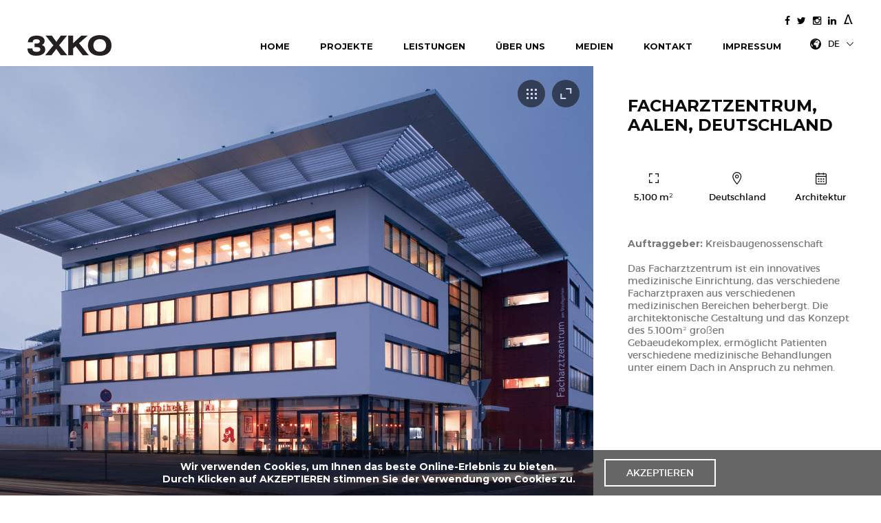

--- FILE ---
content_type: text/html; charset=UTF-8
request_url: https://www.3xko.com/de/project/facharztzentrum-aalen-germany/
body_size: 8818
content:
<!DOCTYPE html>
<html lang="de-DE" prefix="og: http://ogp.me/ns#">
	<head>
		<title>Facharztzentrum, Aalen, Deutschland - 3XKO</title>
		<meta http-equiv="content-type" content="text/html;charset=UTF-8" />
		<meta name="viewport" content="width=device-width, initial-scale=1, maximum-scale=1"/>
        <!--<meta http-equiv="x-ua-compatible" content="IE=9">-->
		<!--[if lte IE 8]>
		<script src="http://html5shiv.googlecode.com/svn/trunk/html5.js"></script>
		<![endif]-->
		<!--[if lt IE 8]>
			<script src="http://ie7-js.googlecode.com/svn/version/2.1(beta4)/IE8.js"></script>
		<![endif]-->
		<link rel="shortcut icon" href="https://www.3xko.com/wp-content/themes/bauhaus/favicon.ico" type="image/x-icon" />
<!--        <link rel="apple-touch-icon-precomposed" sizes="144x144" href="https://www.3xko.com/wp-content/themes/bauhaus/apple-touch-icon-144x144.png" />
        <link rel="apple-touch-icon-precomposed" sizes="152x152" href="https://www.3xko.com/wp-content/themes/bauhaus/apple-touch-icon-152x152.png" />
        <link rel="icon" type="image/png" href="https://www.3xko.com/wp-content/themes/bauhaus/favicon-32x32.png" sizes="32x32" />
        <link rel="icon" type="image/png" href="https://www.3xko.com/wp-content/themes/bauhaus/favicon-16x16.png" sizes="16x16" />-->

        <link rel="alternate" type="application/rss+xml" title="3XKO RSS Feed" href="https://www.3xko.com/de/feed/">

        <!-- wp_header -->
        <link rel="alternate" hreflang="en" href="https://www.3xko.com/project/wohnungsbau-aerztehaus-aalen/" />
<link rel="alternate" hreflang="de" href="https://www.3xko.com/de/project/facharztzentrum-aalen-germany/" />

<!-- This site is optimized with the Yoast SEO plugin v2.3.5 - https://yoast.com/wordpress/plugins/seo/ -->
<link rel="canonical" href="https://www.3xko.com/de/project/facharztzentrum-aalen-germany/" />
<meta property="og:locale" content="de_DE" />
<meta property="og:type" content="article" />
<meta property="og:title" content="Facharztzentrum, Aalen, Deutschland - 3XKO" />
<meta property="og:description" content="Auftraggeber: Kreisbaugenossenschaft Das Facharztzentrum ist ein innovatives medizinische Einrichtung, das verschiedene Facharztpraxen aus verschiedenen medizinischen Bereichen beherbergt. Die architektonische Gestaltung und das Konzept des 5.100m² großen Gebaeudekomplex, ermöglicht Patienten verschiedene medizinische Behandlungen unter einem Dach in Anspruch zu nehmen." />
<meta property="og:url" content="https://www.3xko.com/de/project/facharztzentrum-aalen-germany/" />
<meta property="og:site_name" content="3XKO" />
<meta property="article:publisher" content="https://www.facebook.com/3XKO-179822868822335/" />
<meta property="og:image" content="https://www.3xko.com/wp-content/uploads/2015/10/3XKO_aerztehaus_1.jpg" />
<meta name="twitter:card" content="summary"/>
<meta name="twitter:description" content="Auftraggeber: Kreisbaugenossenschaft Das Facharztzentrum ist ein innovatives medizinische Einrichtung, das verschiedene Facharztpraxen aus verschiedenen medizinischen Bereichen beherbergt. Die architektonische Gestaltung und das Konzept des 5.100m² großen Gebaeudekomplex, ermöglicht Patienten verschiedene medizinische Behandlungen unter einem Dach in Anspruch zu nehmen."/>
<meta name="twitter:title" content="Facharztzentrum, Aalen, Deutschland - 3XKO"/>
<meta name="twitter:site" content="@3xko_architects"/>
<meta name="twitter:domain" content="3XKO"/>
<meta name="twitter:image" content="https://www.3xko.com/wp-content/uploads/2015/10/3XKO_aerztehaus_1.jpg"/>
<meta name="twitter:creator" content="@3xko_architects"/>
<!-- / Yoast SEO plugin. -->

<link rel="alternate" type="application/rss+xml" title="3XKO &raquo; Feed" href="https://www.3xko.com/de/feed/" />
<link rel="alternate" type="application/rss+xml" title="3XKO &raquo; Kommentar-Feed" href="https://www.3xko.com/de/comments/feed/" />
		<script type="text/javascript">
			window._wpemojiSettings = {"baseUrl":"https:\/\/s.w.org\/images\/core\/emoji\/72x72\/","ext":".png","source":{"concatemoji":"https:\/\/www.3xko.com\/wp-includes\/js\/wp-emoji-release.min.js?ver=4.3.34"}};
			!function(e,n,t){var a;function o(e){var t=n.createElement("canvas"),a=t.getContext&&t.getContext("2d");return!(!a||!a.fillText)&&(a.textBaseline="top",a.font="600 32px Arial","flag"===e?(a.fillText(String.fromCharCode(55356,56812,55356,56807),0,0),3e3<t.toDataURL().length):(a.fillText(String.fromCharCode(55357,56835),0,0),0!==a.getImageData(16,16,1,1).data[0]))}function i(e){var t=n.createElement("script");t.src=e,t.type="text/javascript",n.getElementsByTagName("head")[0].appendChild(t)}t.supports={simple:o("simple"),flag:o("flag")},t.DOMReady=!1,t.readyCallback=function(){t.DOMReady=!0},t.supports.simple&&t.supports.flag||(a=function(){t.readyCallback()},n.addEventListener?(n.addEventListener("DOMContentLoaded",a,!1),e.addEventListener("load",a,!1)):(e.attachEvent("onload",a),n.attachEvent("onreadystatechange",function(){"complete"===n.readyState&&t.readyCallback()})),(a=t.source||{}).concatemoji?i(a.concatemoji):a.wpemoji&&a.twemoji&&(i(a.twemoji),i(a.wpemoji)))}(window,document,window._wpemojiSettings);
		</script>
		<style type="text/css">
img.wp-smiley,
img.emoji {
	display: inline !important;
	border: none !important;
	box-shadow: none !important;
	height: 1em !important;
	width: 1em !important;
	margin: 0 .07em !important;
	vertical-align: -0.1em !important;
	background: none !important;
	padding: 0 !important;
}
</style>
<link rel='stylesheet' id='ot-google-fonts-css'  href='//fonts.googleapis.com/css?family=Montserrat%3Aregular%2C700%7COpen%2BSans%3A300%2Cregular%2C700' type='text/css' media='all' />
<link rel='stylesheet' id='sbi_styles-css'  href='https://www.3xko.com/wp-content/plugins/instagram-feed/css/sbi-styles.min.css?ver=6.8.0' type='text/css' media='all' />
<link rel='stylesheet' id='contact-form-7-css'  href='https://www.3xko.com/wp-content/plugins/contact-form-7/includes/css/styles.css?ver=4.3' type='text/css' media='all' />
<link rel='stylesheet' id='dashicons-css'  href='https://www.3xko.com/wp-includes/css/dashicons.min.css?ver=4.3.34' type='text/css' media='all' />
<link rel='stylesheet' id='admin-css-css'  href='https://www.3xko.com/wp-content/plugins/uni-user-avatar/css/uniavatar-styles-front.css?ver=4.3.34' type='text/css' media='all' />
<link rel='stylesheet' id='wpml-cms-nav-css-css'  href='https://www.3xko.com/wp-content/plugins/wpml-cms-nav/res/css/navigation.css?ver=1.4.23' type='text/css' media='all' />
<link rel='stylesheet' id='cms-navigation-style-base-css'  href='https://www.3xko.com/wp-content/plugins/wpml-cms-nav/res/css/cms-navigation-base.css?ver=1.4.23' type='text/css' media='screen' />
<link rel='stylesheet' id='cms-navigation-style-css'  href='https://www.3xko.com/wp-content/plugins/wpml-cms-nav/res/css/cms-navigation.css?ver=1.4.23' type='text/css' media='screen' />
<link rel='stylesheet' id='font-awesome-css'  href='//maxcdn.bootstrapcdn.com/font-awesome/4.4.0/css/font-awesome.min.css?ver=4.3.34' type='text/css' media='all' />
<link rel='stylesheet' id='ball-clip-rotate-style-css'  href='https://www.3xko.com/wp-content/themes/bauhaus/css/ball-clip-rotate.css?ver=4.3.34' type='text/css' media='all' />
<link rel='stylesheet' id='bxslider-style-css'  href='https://www.3xko.com/wp-content/themes/bauhaus/css/bxslider.css?ver=4.3.34' type='text/css' media='all' />
<link rel='stylesheet' id='fancybox-style-css'  href='https://www.3xko.com/wp-content/themes/bauhaus/css/fancybox.css?ver=4.3.34' type='text/css' media='all' />
<link rel='stylesheet' id='jscrollpane-style-css'  href='https://www.3xko.com/wp-content/themes/bauhaus/css/jscrollpane.css?ver=4.3.34' type='text/css' media='all' />
<link rel='stylesheet' id='unitheme-style-css'  href='https://www.3xko.com/wp-content/themes/bauhaus/style.css?ver=1.0.4' type='text/css' media='all' />
<link rel='stylesheet' id='unitheme-adaptive-css'  href='https://www.3xko.com/wp-content/themes/bauhaus/css/adaptive.css?ver=1.0.4' type='text/css' media='screen' />
<link rel='stylesheet' id='moove_gdpr_frontend-css'  href='https://www.3xko.com/wp-content/plugins/gdpr-cookie-compliance/dist/styles/main.css?ver=1.0.7' type='text/css' media='all' />
<script type='text/javascript' src='https://www.3xko.com/wp-includes/js/jquery/jquery.js?ver=1.11.3'></script>
<script type='text/javascript' src='https://www.3xko.com/wp-includes/js/jquery/jquery-migrate.min.js?ver=1.2.1'></script>
<script type='text/javascript' src='https://www.3xko.com/wp-includes/js/jquery/ui/widget.min.js?ver=1.11.4'></script>
<script type='text/javascript' src='https://www.3xko.com/wp-includes/js/jcrop/jquery.Jcrop.min.js?ver=0.9.12'></script>
<script type='text/javascript' src='https://www.3xko.com/wp-content/plugins/uni-user-avatar/js/jquery.iframe-transport.js?ver=1.8.3'></script>
<script type='text/javascript' src='https://www.3xko.com/wp-content/plugins/uni-user-avatar/js/jquery.fileupload.js?ver=5.42.3'></script>
<script type='text/javascript' src='https://www.3xko.com/wp-content/plugins/uni-user-avatar/js/jquery.fileupload-process.js?ver=5.42.3'></script>
<script type='text/javascript' src='https://www.3xko.com/wp-content/plugins/uni-user-avatar/js/jquery.fileupload-validate.js?ver=5.42.3'></script>
<script type='text/javascript'>
/* <![CDATA[ */
var uniavatarparams = {"site_url":"https:\/\/www.3xko.com\/de","ajax_url":"https:\/\/www.3xko.com\/wp-admin\/admin-ajax.php","upload_form_in_front_on":"0","select_avatars_on":"0","uni_avatar_max":"307200","modal_upload_title":"Upload Avatar","modal_select_title":"Select Avatar","file_not_allowed":"File type not allowed","file_too_large":"File is too large"};
/* ]]> */
</script>
<script type='text/javascript' src='https://www.3xko.com/wp-content/plugins/uni-user-avatar/js/uni-avatar-modal.js?ver=1.6.4'></script>
<script type='text/javascript' src='https://www.3xko.com/wp-content/themes/bauhaus/js/jquery.bxslider.min.js?ver=4.1.2'></script>
<script type='text/javascript' src='https://www.3xko.com/wp-content/themes/bauhaus/js/jquery.BlackAndWhite.js?ver=4.1.2'></script>
<script type='text/javascript' src='https://www.3xko.com/wp-content/themes/bauhaus/js/jquery.fancybox.pack.js?ver=2.1.5'></script>
<script type='text/javascript' src='https://www.3xko.com/wp-content/themes/bauhaus/js/imagesloaded.pkgd.min.js?ver=3.0.4'></script>
<script type='text/javascript' src='https://www.3xko.com/wp-content/themes/bauhaus/js/isotope.pkgd.min.js?ver=2.2.2'></script>
<script type='text/javascript' src='https://www.3xko.com/wp-content/themes/bauhaus/js/jquery.mousewheel.js?ver=3.1.9'></script>
<script type='text/javascript' src='https://www.3xko.com/wp-content/themes/bauhaus/js/jquery.jscrollpane.min.js?ver=2.0.19'></script>
<script type='text/javascript' src='https://www.3xko.com/wp-content/themes/bauhaus/js/jquery.dotdotdot.min.js?ver=1.2.2'></script>
<script type='text/javascript' src='https://www.3xko.com/wp-content/themes/bauhaus/js/jquery.blockUI.js?ver=2.70.0'></script>
<script type='text/javascript' src='https://www.3xko.com/wp-content/themes/bauhaus/js/js.cookie.js?ver=2.0.3'></script>
<script type='text/javascript' src='https://www.3xko.com/wp-content/themes/bauhaus/js/parsley/i18n/de.js?ver=2.2.0'></script>
<script type='text/javascript' src='https://www.3xko.com/wp-content/themes/bauhaus/js/parsley.min.js?ver=2.2.0'></script>
<script type='text/javascript'>
/* <![CDATA[ */
var unithemeparams = {"site_url":"https:\/\/www.3xko.com\/de\/","ajax_url":"https:\/\/www.3xko.com\/wp-admin\/admin-ajax.php","is_home":"no","locale":"de"};
/* ]]> */
</script>
<script type='text/javascript' src='https://www.3xko.com/wp-content/themes/bauhaus/js/script.js?2&#038;ver=1.0.4'></script>
<link rel="EditURI" type="application/rsd+xml" title="RSD" href="https://www.3xko.com/xmlrpc.php?rsd" />
<link rel="wlwmanifest" type="application/wlwmanifest+xml" href="https://www.3xko.com/wp-includes/wlwmanifest.xml" /> 
<meta name="generator" content="WordPress 4.3.34" />
<link rel='shortlink' href='https://www.3xko.com/de/?p=1525' />
<meta name="generator" content="WPML ver:3.9.4 stt:1,3;" />
    <style type="text/css">
        #TB_window, #TB_overlay {z-index:9999!important;}
    </style>
    <link rel="icon" href="https://www.3xko.com/wp-content/uploads/2015/10/favicon1-32x32.jpg" sizes="32x32" />
<link rel="icon" href="https://www.3xko.com/wp-content/uploads/2015/10/favicon1-192x192.jpg" sizes="192x192" />
<link rel="apple-touch-icon-precomposed" href="https://www.3xko.com/wp-content/uploads/2015/10/favicon1-180x180.jpg">
<meta name="msapplication-TileImage" content="https://www.3xko.com/wp-content/uploads/2015/10/favicon1-270x270.jpg">

	</head>
<body class="single single-uni_project postid-1525">


<style type="text/css">
	</style>




<a class="mobile-menu-close" href="javascript:;">X</a>
 <div class="menu-main_menu_de-container"><ul id="menu-main_menu_de" class="menu"><li id="menu-item-1451" class="menu-item menu-item-type-post_type menu-item-object-page menu-item-1451"><a href="https://www.3xko.com/de/">HOME</a></li>
<li id="menu-item-1415" class="menu-item menu-item-type-post_type menu-item-object-page menu-item-has-children menu-item-1415"><a href="https://www.3xko.com/de/projekte/">PROJEKTE</a>
<ul class="sub-menu">
	<li id="menu-item-1475" class="menu-item menu-item-type-post_type menu-item-object-page menu-item-1475"><a href="https://www.3xko.com/de/projekte/3xko/">3XKO</a></li>
	<li id="menu-item-1417" class="menu-item menu-item-type-post_type menu-item-object-page menu-item-1417"><a href="https://www.3xko.com/de/projekte/vor-3xko/">Vor 3XKO</a></li>
</ul>
</li>
<li id="menu-item-1414" class="menu-item menu-item-type-post_type menu-item-object-page menu-item-has-children menu-item-1414"><a href="https://www.3xko.com/de/leistungen/">LEISTUNGEN</a>
<ul class="sub-menu">
	<li id="menu-item-1407" class="menu-item menu-item-type-post_type menu-item-object-page menu-item-1407"><a href="https://www.3xko.com/de/architektur/">Architektur</a></li>
	<li id="menu-item-1411" class="menu-item menu-item-type-post_type menu-item-object-page menu-item-1411"><a href="https://www.3xko.com/de/innenarchitektur/">Innenarchitektur</a></li>
	<li id="menu-item-1418" class="menu-item menu-item-type-post_type menu-item-object-page menu-item-1418"><a href="https://www.3xko.com/de/staedtebau/">Städtebau</a></li>
</ul>
</li>
<li id="menu-item-1419" class="menu-item menu-item-type-post_type menu-item-object-page menu-item-1419"><a href="https://www.3xko.com/de/ueber-uns/">ÜBER UNS</a></li>
<li id="menu-item-1783" class="menu-item menu-item-type-post_type menu-item-object-page menu-item-1783"><a href="https://www.3xko.com/de/medien/">Medien</a></li>
<li id="menu-item-1412" class="menu-item menu-item-type-post_type menu-item-object-page menu-item-1412"><a href="https://www.3xko.com/de/kontakt/">KONTAKT</a></li>
<li id="menu-item-1410" class="menu-item menu-item-type-post_type menu-item-object-page menu-item-1410"><a href="https://www.3xko.com/de/impressum/">Impressum</a></li>
</ul><ul class="social-mobile"><li><a href="https://www.facebook.com/3XKO-179822868822335/" target="_blank" title="Facebook"><i class="fa fa-facebook"></i></a></li><li><a href="https://instagram.com/3xkoarchitects/" target="_blank" title="Instagram"><i class="fa fa-instagram"></i></a></li><li><a href="https://www.linkedin.com/company/3xko" target="_blank" title="Linkedin"><i class="fa fa-linkedin"></i></a></li><li><a href="http://architizer.com/firms/3xko/" target="_blank" title="Architizer"><img src="https://3xko.com/wp-content/themes/bauhaus/images/architizerBlack.png" /></a></li></ul></div>
 
 
 

        
    <div class="menuEmpty"><div class="social-top home2-style clear"><ul><li><a href="https://www.facebook.com/3XKO-179822868822335/" target="_blank" title="Facebook"><i class="fa fa-facebook"></i></a></li><li><a href="https://x.com/3xko_architects" target="_blank" title="Twitter"><i class="fa fa-twitter"></i></a></li><li><a href="https://instagram.com/3xkoarchitects/" target="_blank" title="Instagram"><i class="fa fa-instagram"></i></a></li><li><a href="https://www.linkedin.com/company/3xko" target="_blank" title="Linkedin"><i class="fa fa-linkedin"></i></a></li><li><a href="http://architizer.com/firms/3xko/" target="_blank" title="Architizer"><img src="https://3xko.com/wp-content/themes/bauhaus/images/architizerBlack.png" /></a></li></ul></div>	<header class="header1 clear">

        		<a href="https://www.3xko.com/de/" title="3XKO" class="logo clear">
            			    <!--<img class="mainLogo" src="https://www.3xko.com/wp-content/themes/bauhaus/images/logo.svg" width="20" height="20" alt="3XKO">-->
            		    <div class="logoImg"></div>
             
        </a>
        
                <div class="languageSelect">
                        <span><i class="languageIcon"></i> de <i class="dropDownIcon"></i></span>
                        <ul>
                            <li><a href="https://www.3xko.com/project/wohnungsbau-aerztehaus-aalen/">en</a></li>
                        </ul>
        </div>
                <style type="text/css">
            .mainmenu {margin-top: 23px!important;}
        </style>
        <ul id="menu-main_menu_de-1" class="mainmenu clear"><li class="menu-item menu-item-type-post_type menu-item-object-page menu-item-1451"><a href="https://www.3xko.com/de/">HOME</a></li>
<li class="menu-item menu-item-type-post_type menu-item-object-page menu-item-has-children menu-item-1415"><a href="https://www.3xko.com/de/projekte/">PROJEKTE</a>
<ul class="sub-menu">
	<li class="menu-item menu-item-type-post_type menu-item-object-page menu-item-1475"><a href="https://www.3xko.com/de/projekte/3xko/">3XKO</a></li>
	<li class="menu-item menu-item-type-post_type menu-item-object-page menu-item-1417"><a href="https://www.3xko.com/de/projekte/vor-3xko/">Vor 3XKO</a></li>
</ul>
</li>
<li class="menu-item menu-item-type-post_type menu-item-object-page menu-item-has-children menu-item-1414"><a href="https://www.3xko.com/de/leistungen/">LEISTUNGEN</a>
<ul class="sub-menu">
	<li class="menu-item menu-item-type-post_type menu-item-object-page menu-item-1407"><a href="https://www.3xko.com/de/architektur/">Architektur</a></li>
	<li class="menu-item menu-item-type-post_type menu-item-object-page menu-item-1411"><a href="https://www.3xko.com/de/innenarchitektur/">Innenarchitektur</a></li>
	<li class="menu-item menu-item-type-post_type menu-item-object-page menu-item-1418"><a href="https://www.3xko.com/de/staedtebau/">Städtebau</a></li>
</ul>
</li>
<li class="menu-item menu-item-type-post_type menu-item-object-page menu-item-1419"><a href="https://www.3xko.com/de/ueber-uns/">ÜBER UNS</a></li>
<li class="menu-item menu-item-type-post_type menu-item-object-page menu-item-1783"><a href="https://www.3xko.com/de/medien/">Medien</a></li>
<li class="menu-item menu-item-type-post_type menu-item-object-page menu-item-1412"><a href="https://www.3xko.com/de/kontakt/">KONTAKT</a></li>
<li class="menu-item menu-item-type-post_type menu-item-object-page menu-item-1410"><a href="https://www.3xko.com/de/impressum/">Impressum</a></li>
</ul>        
		<a href="javascript:;" title="Menu" class="showMobileMenu">
			<span></span>
			<span></span>
			<span></span>
			<span></span>
		</a>
		<!--<a href="#" title="Close menu" class="closeMobileMenu"></a>-->
	</header>
     </div>
	<section class="container">
		<div class="singleProjectWrap clear">

        			<div class="singleProjectGallery">
            				<a href="https://www.3xko.com/projects/" class="backToPortfolio"></a>
            				<a href="#" class="fullScreen"></a>
				<a href="#" class="smallScreen"></a>
				<div class="singleProjectGallerySlider">
					<ul>
                    						<li data-slide="0" style="background-image: url(https://www.3xko.com/wp-content/uploads/2015/10/3XKO_aerztehaus_1.jpg);"></li>
                    						<li data-slide="1" style="background-image: url(https://www.3xko.com/wp-content/uploads/2015/10/3XKO_aerztehaus_3.jpg);"></li>
                    						<li data-slide="2" style="background-image: url(https://www.3xko.com/wp-content/uploads/2015/10/3XKO_aerztehaus_4.jpg);"></li>
                    						<li data-slide="3" style="background-image: url(https://www.3xko.com/wp-content/uploads/2015/10/3XKO_aerztehaus_5.jpg);"></li>
                    					</ul>
				</div>
				<div class="projectGalleryThumb" id="projectGalleryPager">
					<ul>
                    						<li data-slide="0" class="active"><a href="#"><img src="https://www.3xko.com/wp-content/uploads/2015/10/3XKO_aerztehaus_1-198x132.jpg" alt="Facharztzentrum, Aalen, Deutschland" /></a></li>
                    						<li data-slide="1"><a href="#"><img src="https://www.3xko.com/wp-content/uploads/2015/10/3XKO_aerztehaus_3-198x132.jpg" alt="Facharztzentrum, Aalen, Deutschland" /></a></li>
                    						<li data-slide="2"><a href="#"><img src="https://www.3xko.com/wp-content/uploads/2015/10/3XKO_aerztehaus_4-198x132.jpg" alt="Facharztzentrum, Aalen, Deutschland" /></a></li>
                    						<li data-slide="3"><a href="#"><img src="https://www.3xko.com/wp-content/uploads/2015/10/3XKO_aerztehaus_5-198x132.jpg" alt="Facharztzentrum, Aalen, Deutschland" /></a></li>
                    					</ul>
				</div>
			</div>
			<div class="singleProjectDesc post-1525 uni_project type-uni_project status-publish has-post-thumbnail hentry uni_project_type-gesundheit uni_project_type-gewerbe-buro uni_project_location-deutschland uni_project_status-3xko-de uni_project_year-architektur">
				<h1>Facharztzentrum, Aalen, Deutschland</h1>
				<div class="singleProjectDescWrap clear">
					<div class="singleProjectDescItem">
						<i class="iconArea"></i>
						<p>5,100 m²</p>
					</div>
					<div class="singleProjectDescItem">
						<i class="iconLocation"></i>
        <p>Deutschland</p>					</div>
					<div class="singleProjectDescItem">
						<i class="iconDate"></i>
        <p>Architektur</p>					</div>
				</div>
				<div class="singleProjectDescText">
					<p><strong>Auftraggeber: </strong>Kreisbaugenossenschaft</p>
<p>Das Facharztzentrum ist ein innovatives medizinische Einrichtung, das verschiedene Facharztpraxen aus verschiedenen medizinischen Bereichen beherbergt. Die architektonische Gestaltung und das Konzept des 5.100m² großen Gebaeudekomplex, ermöglicht Patienten verschiedene medizinische Behandlungen unter einem Dach in Anspruch zu nehmen.</p>
				</div>
					<div class="projectShareLinks clear">
						                        <a href="javascript:;">
                        	<i class="fa fa-facebook"></i>
                        </a>
                        <a href="javascript:;">
                        	<i class="fa fa-instagram"></i>
                        </a>
                        <a href="javascript:;">
                        	<i class="fa fa-linkedin"></i>
                        </a>
                        <a href="javascript:;">
                        	<img src="http://3xko.com/wp-content/themes/bauhaus/images/architizerBlack.png" />
                        </a>
																							</div>
			</div>
        		</div>
	</section>

	<footer class="clear">
			<div class="copyright">
                                        Copyright © 3XKO 2025. All rights reserved.            			</div>

	     	   		 <a href="https://www.3xko.com/de/datenschutzerklaerung/" target="_blank" class="data-statement">Datenschutzerklärung</a>
 	    			<div class="footer-social clear">

                        				<a href="https://www.facebook.com/3XKO-179822868822335/" target="_blank"><i class="fa fa-facebook"></i></a>
                                                			    <a href="https://x.com/3xko_architects" target="_blank"><i class="fa fa-twitter"></i></a>
                        			    <a href="https://instagram.com/3xkoarchitects/" target="_blank"><i class="fa fa-instagram"></i></a>
                                	    <a href="https://www.linkedin.com/company/3xko" target="_blank"><i class="fa fa-linkedin"></i></a>
                                                                                    			    <a href="http://architizer.com/firms/3xko/" target="_blank"><img src="https://3xko.com/wp-content/themes/bauhaus/images/architizerWhite.png" /></a>
                                    			</div>
	</footer>
        <div class="loaderWrap">
        <div class="la-ball-clip-rotate la-dark">
            <div></div>
        </div>
    </div>

    		<div class="mobileMenu" style="display:none !important;">
			<div class="menu-main_menu_de-container"><ul id="menu-main_menu_de-2" class=""><li class="menu-item menu-item-type-post_type menu-item-object-page menu-item-1451"><a href="https://www.3xko.com/de/">HOME</a></li>
<li class="menu-item menu-item-type-post_type menu-item-object-page menu-item-has-children menu-item-1415"><a href="https://www.3xko.com/de/projekte/">PROJEKTE</a>
<ul class="sub-menu">
	<li class="menu-item menu-item-type-post_type menu-item-object-page menu-item-1475"><a href="https://www.3xko.com/de/projekte/3xko/">3XKO</a></li>
	<li class="menu-item menu-item-type-post_type menu-item-object-page menu-item-1417"><a href="https://www.3xko.com/de/projekte/vor-3xko/">Vor 3XKO</a></li>
</ul>
</li>
<li class="menu-item menu-item-type-post_type menu-item-object-page menu-item-has-children menu-item-1414"><a href="https://www.3xko.com/de/leistungen/">LEISTUNGEN</a>
<ul class="sub-menu">
	<li class="menu-item menu-item-type-post_type menu-item-object-page menu-item-1407"><a href="https://www.3xko.com/de/architektur/">Architektur</a></li>
	<li class="menu-item menu-item-type-post_type menu-item-object-page menu-item-1411"><a href="https://www.3xko.com/de/innenarchitektur/">Innenarchitektur</a></li>
	<li class="menu-item menu-item-type-post_type menu-item-object-page menu-item-1418"><a href="https://www.3xko.com/de/staedtebau/">Städtebau</a></li>
</ul>
</li>
<li class="menu-item menu-item-type-post_type menu-item-object-page menu-item-1419"><a href="https://www.3xko.com/de/ueber-uns/">ÜBER UNS</a></li>
<li class="menu-item menu-item-type-post_type menu-item-object-page menu-item-1783"><a href="https://www.3xko.com/de/medien/">Medien</a></li>
<li class="menu-item menu-item-type-post_type menu-item-object-page menu-item-1412"><a href="https://www.3xko.com/de/kontakt/">KONTAKT</a></li>
<li class="menu-item menu-item-type-post_type menu-item-object-page menu-item-1410"><a href="https://www.3xko.com/de/impressum/">Impressum</a></li>
</ul></div>            <ul>
            	<li>
				                	<a href="https://www.facebook.com/3XKO-179822868822335/" target="_blank"><i class="fa fa-facebook"></i> Facebook</a>
                            	</li>
                <li>
				                    <a href="https://x.com/3xko_architects" target="_blank"><i class="fa fa-twitter"></i> Twitter</a>
                            	</li>
                <li>
				                     <a href="https://instagram.com/3xkoarchitects/" target="_blank"><i class="fa fa-instagram"></i> Instagram</a>
                	            </li>
                <li>
				                    <a href="https://www.linkedin.com/company/3xko" target="_blank"><i class="fa fa-linkedin"></i> Linkedin</a>
                            	<li>
			</ul>
		</div>

            <div id="moove_gdpr_cookie_info_bar" class="moove-gdpr-info-bar-hidden moove-gdpr-align-center moove-gdpr-light-scheme">
            <div class="moove-gdpr-info-bar-container">

                <div class="moove-gdpr-info-bar-content">
                    <div class="moove-gdpr-cookie-notice">
                        <p>Wir verwenden Cookies, um Ihnen das beste Online-Erlebnis zu bieten.</p><p>Durch Klicken auf AKZEPTIEREN stimmen Sie der Verwendung von Cookies zu.</p>                    </div>
                    <!--  .moove-gdpr-cookie-notice -->
                    <div class="moove-gdpr-button-holder">
                        <button class="mgbutton moove-gdpr-infobar-allow-all" rel="nofollow">AKZEPTIEREN</button>
                    </div>
                    <!--  .button-container -->
                </div>
            </div>

        </div>
        <!-- #moove_gdpr_cookie_info_bar  -->
        <!-- Instagram Feed JS -->
<script type="text/javascript">
var sbiajaxurl = "https://www.3xko.com/wp-admin/admin-ajax.php";
</script>
<div id="uni_popup"></div><script type='text/javascript' src='https://www.3xko.com/wp-includes/js/comment-reply.min.js?ver=4.3.34'></script>
<script type='text/javascript' src='https://www.3xko.com/wp-content/plugins/contact-form-7/includes/js/jquery.form.min.js?ver=3.51.0-2014.06.20'></script>
<script type='text/javascript'>
/* <![CDATA[ */
var _wpcf7 = {"loaderUrl":"https:\/\/www.3xko.com\/wp-content\/plugins\/contact-form-7\/images\/ajax-loader.gif","sending":"Senden ..."};
/* ]]> */
</script>
<script type='text/javascript' src='https://www.3xko.com/wp-content/plugins/contact-form-7/includes/js/scripts.js?ver=4.3'></script>
<script type='text/javascript' src='https://www.3xko.com/wp-includes/js/jquery/ui/core.min.js?ver=1.11.4'></script>
<script type='text/javascript'>
/* <![CDATA[ */
var ga_options = {"id":"UA-69616335-1","exclude_snippet":"1","universal":"1","divs":[{"id":"","type":"","action":"","cat":"","label":""}],"click":[["seeMoreLink","class","Header Image","Click","See More"],["menu-item-424","class","Navigation","Click","Home"],["menu-item-850","class","Navigation","Click","Projects"],["menu-item-455","class","Navigation","Click","Projects - 3xko"],["menu-item-456","class","Navigation","Click","Projects - Pre 3xko"],[" menu-item-457","class","Navigation","Click","Services - Architecture"],["menu-item-469","class","Navigation","Click","Services - Interiors"],["menu-item-470","class","Navigation","Click","Services - Urbanism"],[" menu-item-471","class","Navigation","Click","Services - Landscape"],["menu-item-428","class","Navigation","Click","About"],["menu-item-562","class","Navigation","Click","Contact"]],"force_snippet":"none"};
var gaePlaceholders = {"is_front_page":"","page_title":"Facharztzentrum, Aalen, Deutschland"};
/* ]]> */
</script>
<script type='text/javascript' src='https://www.3xko.com/wp-content/plugins/wp-google-analytics-events/js/dist/frontend-scripts.min.js?ver=1.0'></script>
<script type='text/javascript' src='https://www.3xko.com/wp-includes/js/masonry.min.js?ver=3.1.2'></script>
<script type='text/javascript' src='https://www.3xko.com/wp-includes/js/jquery/jquery.masonry.min.js?ver=3.1.2'></script>
<script type='text/javascript'>
/* <![CDATA[ */
var moove_frontend_gdpr_scripts = {"ajaxurl":"https:\/\/www.3xko.com\/wp-admin\/admin-ajax.php","post_id":"1525","plugin_dir":"https:\/\/www.3xko.com\/wp-content\/plugins\/gdpr-cookie-compliance","is_page":"","is_single":"1","current_user":"0"};
/* ]]> */
</script>
<script type='text/javascript' src='https://www.3xko.com/wp-content/plugins/gdpr-cookie-compliance/dist/scripts/main.js?ver=1.0.7'></script>
                

        <style>
            #moove_gdpr_save_popup_settings_button{background-color:#404040!important;color:#fff!important}#moove_gdpr_save_popup_settings_button:hover{background-color:#404040!important}#moove_gdpr_cookie_info_bar .moove-gdpr-info-bar-container .moove-gdpr-info-bar-content a.mgbutton,#moove_gdpr_cookie_info_bar .moove-gdpr-info-bar-container .moove-gdpr-info-bar-content button.mgbutton{background-color:#1b1b1b!important}#moove_gdpr_cookie_modal .moove-gdpr-modal-content .moove-gdpr-modal-footer-content .moove-gdpr-button-holder a.mgbutton,#moove_gdpr_cookie_modal .moove-gdpr-modal-content .moove-gdpr-modal-footer-content .moove-gdpr-button-holder button.mgbutton{background-color:#1b1b1b!important;border-color:#1b1b1b!important}#moove_gdpr_cookie_modal .moove-gdpr-modal-content .moove-gdpr-modal-footer-content .moove-gdpr-button-holder a.mgbutton:hover,#moove_gdpr_cookie_modal .moove-gdpr-modal-content .moove-gdpr-modal-footer-content .moove-gdpr-button-holder button.mgbutton:hover{background-color:#fff!important;color:#1b1b1b!important}#moove_gdpr_cookie_modal .moove-gdpr-modal-content .moove-gdpr-modal-close i{background-color:#1b1b1b!important;border:1px solid #1b1b1b!important}#moove_gdpr_cookie_info_bar.moove-gdpr-light-scheme .moove-gdpr-info-bar-container .moove-gdpr-info-bar-content a:hover,#moove_gdpr_cookie_info_bar.moove-gdpr-light-scheme .moove-gdpr-info-bar-container .moove-gdpr-info-bar-content button:hover{background-color:#404040!important}#moove_gdpr_cookie_modal .moove-gdpr-modal-content .moove-gdpr-modal-close:hover i,#moove_gdpr_cookie_modal .moove-gdpr-modal-content .moove-gdpr-modal-left-content #moove-gdpr-menu li a,#moove_gdpr_cookie_modal .moove-gdpr-modal-content .moove-gdpr-modal-left-content #moove-gdpr-menu li button,#moove_gdpr_cookie_modal .moove-gdpr-modal-content .moove-gdpr-modal-left-content #moove-gdpr-menu li button i,#moove_gdpr_cookie_modal .moove-gdpr-modal-content .moove-gdpr-modal-left-content #moove-gdpr-menu li a i,#moove_gdpr_cookie_modal .moove-gdpr-modal-content .moove-gdpr-tab-main .moove-gdpr-tab-main-conent a:hover,#moove_gdpr_cookie_info_bar.moove-gdpr-dark-scheme .moove-gdpr-info-bar-container .moove-gdpr-info-bar-content a.mgbutton:hover,#moove_gdpr_cookie_info_bar.moove-gdpr-dark-scheme .moove-gdpr-info-bar-container .moove-gdpr-info-bar-content button.mgbutton:hover,#moove_gdpr_cookie_info_bar.moove-gdpr-dark-scheme .moove-gdpr-info-bar-container .moove-gdpr-info-bar-content a:hover,#moove_gdpr_cookie_info_bar.moove-gdpr-dark-scheme .moove-gdpr-info-bar-container .moove-gdpr-info-bar-content button:hover,#moove_gdpr_cookie_info_bar.moove-gdpr-dark-scheme .moove-gdpr-info-bar-container .moove-gdpr-info-bar-content span.change-settings-button:hover{color:#1b1b1b!important}#moove_gdpr_cookie_modal .moove-gdpr-modal-content .moove-gdpr-modal-left-content #moove-gdpr-menu li.menu-item-selected a,#moove_gdpr_cookie_modal .moove-gdpr-modal-content .moove-gdpr-modal-left-content #moove-gdpr-menu li.menu-item-selected button{color:#404040!important}#moove_gdpr_cookie_modal .moove-gdpr-modal-content .moove-gdpr-modal-left-content #moove-gdpr-menu li.menu-item-selected a i,#moove_gdpr_cookie_modal .moove-gdpr-modal-content .moove-gdpr-modal-left-content #moove-gdpr-menu li.menu-item-selected button i{color:#404040!important}#moove_gdpr_cookie_modal.lity-hide{display:none}        </style>

        <div id="moove_gdpr_cookie_modal" class="lity-hide">
            <div class="moove-gdpr-modal-content moove-clearfix logo-position-left">
                <a href="#" class="moove-gdpr-modal-close" rel="nofollow"><i class="moovegdpr-arrow-close"></i></a>
                <div class="moove-gdpr-modal-left-content">
                    <div class="moove-gdpr-company-logo-holder">
                                                <img src="https://3xko.com/wp-content/plugins/gdpr-cookie-compliance/dist/images/moove-logo.png" alt="" class="img-responsive" />
                    </div>
                    <!--  .moove-gdpr-company-logo-holder -->
                    <ul id="moove-gdpr-menu">
                                                <li class="menu-item-on menu-item-privacy_overview menu-item-selected">
                            <button data-href="#privacy_overview" class="moove-gdpr-tab-nav"><i class="moovegdpr-privacy-overview"></i> <span>Privacy Overview</span></button>
                        </li>

                        
                        <li class="menu-item-strict-necesarry-cookies menu-item-off">
                            <button data-href="#strict-necesarry-cookies" class="moove-gdpr-tab-nav"><i class="moovegdpr-strict-necessary"></i> <span>Strictly Necessary Cookies</span></button>
                        </li>


                                                
                                                
                                                                    </ul>
                <div class="moove-gdpr-branding-cnt">
                    				<a href="https://wordpress.org/plugins/gdpr-cookie-compliance" target="_blank" class='moove-gdpr-branding'>Powered by GDPR plugin</a>
		                </div>
                <!--  .moove-gdpr-branding -->
                </div>
                <!--  .moove-gdpr-modal-left-content -->
                <div class="moove-gdpr-modal-right-content">
                    <div class="main-modal-content">
                        <div class="moove-gdpr-modal-title">

                        </div>
                        <!-- .moove-gdpr-modal-ritle -->
                        <div class="moove-gdpr-tab-content">
                            <div id="privacy_overview" class="moove-gdpr-tab-main">
                                                                <h3 class="tab-title">Privacy Overview</h3>
                                <div class="moove-gdpr-tab-main-conent">
                                    <p>This website uses cookies so that we can provide you with the best user experience possible. Cookie information is stored in your browser and performs functions such as recognising you when you return to our website and helping our team to understand which sections of the website you find most interesting and useful.</p><p>You can adjust all of your cookie settings by navigating the tabs on the left hand side.</p>                                </div>
                                <!--  .moove-gdpr-tab-main-conent -->
                            </div>

                            <div id="strict-necesarry-cookies" class="moove-gdpr-tab-main" style="display:none">
                                                                <h3 class="tab-title">Strictly Necessary Cookies</h3>
                                <div class="moove-gdpr-tab-main-conent">
                                    <p>Strictly Necessary Cookie should be enabled at all times so that we can save your preferences for cookie settings.</p>
                                    <div class="moove-gdpr-status-bar">
                                        <form>
                                            <fieldset>
                                                <label class="switch">
                                                  <input type="checkbox" value="check" id="moove_gdpr_strict_cookies">
                                                  <span class="slider round" data-text-enable="Enabled" data-text-disabled="Disabled"></span>
                                                </label>
                                            </fieldset>
                                        </form>
                                    </div>
                                    <!-- .moove-gdpr-status-bar -->
                                                                            <div class="moove-gdpr-tab-main-conent moove-gdpr-strict-warning-message" style="margin-top: 10px;">
                                            <p>If you disable this cookie, we will not be able to save your preferences. This means that every time you visit this website you will need to enable or disable cookies again.</p>
                                        </div>
                                        <!--  .moove-gdpr-tab-main-conent -->
                                                                    </div>
                                <!--  .moove-gdpr-tab-main-conent -->
                            </div>


                            
                                                                                </div>
                        <!--  .moove-gdpr-tab-content -->
                    </div>
                    <!--  .main-modal-content -->
                    <div class="moove-gdpr-modal-footer-content">
                        <div class="moove-gdpr-button-holder">
                                                        <button class="mgbutton moove-gdpr-modal-allow-all" rel="nofollow">Enable All</button>
                            <button class="mgbutton moove-gdpr-modal-save-settings" rel="nofollow">Save Settings</button>
                        </div>
                        <!--  .moove-gdpr-button-holder -->
                    </div>
                    <!--  .moove-gdpr-modal-footer-content -->
                </div>
                <!--  .moove-gdpr-modal-right-content -->

                <div class="moove-clearfix"></div>

            </div>
            <!--  .moove-gdpr-modal-content -->
        </div>
        <!-- #moove_gdpr_cookie_modal  -->
            <script type="text/javascript" src="https://www.3xko.com/wp-content/themes/bauhaus/js/grayscale.js"></script>
    <script type="text/javascript" src="https://www.3xko.com/wp-content/themes/bauhaus/js/custom.js"></script>
    
</body>
</html>


--- FILE ---
content_type: text/html; charset=UTF-8
request_url: https://www.3xko.com/de/project/facharztzentrum-aalen-germany/
body_size: 8817
content:
<!DOCTYPE html>
<html lang="de-DE" prefix="og: http://ogp.me/ns#">
	<head>
		<title>Facharztzentrum, Aalen, Deutschland - 3XKO</title>
		<meta http-equiv="content-type" content="text/html;charset=UTF-8" />
		<meta name="viewport" content="width=device-width, initial-scale=1, maximum-scale=1"/>
        <!--<meta http-equiv="x-ua-compatible" content="IE=9">-->
		<!--[if lte IE 8]>
		<script src="http://html5shiv.googlecode.com/svn/trunk/html5.js"></script>
		<![endif]-->
		<!--[if lt IE 8]>
			<script src="http://ie7-js.googlecode.com/svn/version/2.1(beta4)/IE8.js"></script>
		<![endif]-->
		<link rel="shortcut icon" href="https://www.3xko.com/wp-content/themes/bauhaus/favicon.ico" type="image/x-icon" />
<!--        <link rel="apple-touch-icon-precomposed" sizes="144x144" href="https://www.3xko.com/wp-content/themes/bauhaus/apple-touch-icon-144x144.png" />
        <link rel="apple-touch-icon-precomposed" sizes="152x152" href="https://www.3xko.com/wp-content/themes/bauhaus/apple-touch-icon-152x152.png" />
        <link rel="icon" type="image/png" href="https://www.3xko.com/wp-content/themes/bauhaus/favicon-32x32.png" sizes="32x32" />
        <link rel="icon" type="image/png" href="https://www.3xko.com/wp-content/themes/bauhaus/favicon-16x16.png" sizes="16x16" />-->

        <link rel="alternate" type="application/rss+xml" title="3XKO RSS Feed" href="https://www.3xko.com/de/feed/">

        <!-- wp_header -->
        <link rel="alternate" hreflang="en" href="https://www.3xko.com/project/wohnungsbau-aerztehaus-aalen/" />
<link rel="alternate" hreflang="de" href="https://www.3xko.com/de/project/facharztzentrum-aalen-germany/" />

<!-- This site is optimized with the Yoast SEO plugin v2.3.5 - https://yoast.com/wordpress/plugins/seo/ -->
<link rel="canonical" href="https://www.3xko.com/de/project/facharztzentrum-aalen-germany/" />
<meta property="og:locale" content="de_DE" />
<meta property="og:type" content="article" />
<meta property="og:title" content="Facharztzentrum, Aalen, Deutschland - 3XKO" />
<meta property="og:description" content="Auftraggeber: Kreisbaugenossenschaft Das Facharztzentrum ist ein innovatives medizinische Einrichtung, das verschiedene Facharztpraxen aus verschiedenen medizinischen Bereichen beherbergt. Die architektonische Gestaltung und das Konzept des 5.100m² großen Gebaeudekomplex, ermöglicht Patienten verschiedene medizinische Behandlungen unter einem Dach in Anspruch zu nehmen." />
<meta property="og:url" content="https://www.3xko.com/de/project/facharztzentrum-aalen-germany/" />
<meta property="og:site_name" content="3XKO" />
<meta property="article:publisher" content="https://www.facebook.com/3XKO-179822868822335/" />
<meta property="og:image" content="https://www.3xko.com/wp-content/uploads/2015/10/3XKO_aerztehaus_1.jpg" />
<meta name="twitter:card" content="summary"/>
<meta name="twitter:description" content="Auftraggeber: Kreisbaugenossenschaft Das Facharztzentrum ist ein innovatives medizinische Einrichtung, das verschiedene Facharztpraxen aus verschiedenen medizinischen Bereichen beherbergt. Die architektonische Gestaltung und das Konzept des 5.100m² großen Gebaeudekomplex, ermöglicht Patienten verschiedene medizinische Behandlungen unter einem Dach in Anspruch zu nehmen."/>
<meta name="twitter:title" content="Facharztzentrum, Aalen, Deutschland - 3XKO"/>
<meta name="twitter:site" content="@3xko_architects"/>
<meta name="twitter:domain" content="3XKO"/>
<meta name="twitter:image" content="https://www.3xko.com/wp-content/uploads/2015/10/3XKO_aerztehaus_1.jpg"/>
<meta name="twitter:creator" content="@3xko_architects"/>
<!-- / Yoast SEO plugin. -->

<link rel="alternate" type="application/rss+xml" title="3XKO &raquo; Feed" href="https://www.3xko.com/de/feed/" />
<link rel="alternate" type="application/rss+xml" title="3XKO &raquo; Kommentar-Feed" href="https://www.3xko.com/de/comments/feed/" />
		<script type="text/javascript">
			window._wpemojiSettings = {"baseUrl":"https:\/\/s.w.org\/images\/core\/emoji\/72x72\/","ext":".png","source":{"concatemoji":"https:\/\/www.3xko.com\/wp-includes\/js\/wp-emoji-release.min.js?ver=4.3.34"}};
			!function(e,n,t){var a;function o(e){var t=n.createElement("canvas"),a=t.getContext&&t.getContext("2d");return!(!a||!a.fillText)&&(a.textBaseline="top",a.font="600 32px Arial","flag"===e?(a.fillText(String.fromCharCode(55356,56812,55356,56807),0,0),3e3<t.toDataURL().length):(a.fillText(String.fromCharCode(55357,56835),0,0),0!==a.getImageData(16,16,1,1).data[0]))}function i(e){var t=n.createElement("script");t.src=e,t.type="text/javascript",n.getElementsByTagName("head")[0].appendChild(t)}t.supports={simple:o("simple"),flag:o("flag")},t.DOMReady=!1,t.readyCallback=function(){t.DOMReady=!0},t.supports.simple&&t.supports.flag||(a=function(){t.readyCallback()},n.addEventListener?(n.addEventListener("DOMContentLoaded",a,!1),e.addEventListener("load",a,!1)):(e.attachEvent("onload",a),n.attachEvent("onreadystatechange",function(){"complete"===n.readyState&&t.readyCallback()})),(a=t.source||{}).concatemoji?i(a.concatemoji):a.wpemoji&&a.twemoji&&(i(a.twemoji),i(a.wpemoji)))}(window,document,window._wpemojiSettings);
		</script>
		<style type="text/css">
img.wp-smiley,
img.emoji {
	display: inline !important;
	border: none !important;
	box-shadow: none !important;
	height: 1em !important;
	width: 1em !important;
	margin: 0 .07em !important;
	vertical-align: -0.1em !important;
	background: none !important;
	padding: 0 !important;
}
</style>
<link rel='stylesheet' id='ot-google-fonts-css'  href='//fonts.googleapis.com/css?family=Montserrat%3Aregular%2C700%7COpen%2BSans%3A300%2Cregular%2C700' type='text/css' media='all' />
<link rel='stylesheet' id='sbi_styles-css'  href='https://www.3xko.com/wp-content/plugins/instagram-feed/css/sbi-styles.min.css?ver=6.8.0' type='text/css' media='all' />
<link rel='stylesheet' id='contact-form-7-css'  href='https://www.3xko.com/wp-content/plugins/contact-form-7/includes/css/styles.css?ver=4.3' type='text/css' media='all' />
<link rel='stylesheet' id='dashicons-css'  href='https://www.3xko.com/wp-includes/css/dashicons.min.css?ver=4.3.34' type='text/css' media='all' />
<link rel='stylesheet' id='admin-css-css'  href='https://www.3xko.com/wp-content/plugins/uni-user-avatar/css/uniavatar-styles-front.css?ver=4.3.34' type='text/css' media='all' />
<link rel='stylesheet' id='wpml-cms-nav-css-css'  href='https://www.3xko.com/wp-content/plugins/wpml-cms-nav/res/css/navigation.css?ver=1.4.23' type='text/css' media='all' />
<link rel='stylesheet' id='cms-navigation-style-base-css'  href='https://www.3xko.com/wp-content/plugins/wpml-cms-nav/res/css/cms-navigation-base.css?ver=1.4.23' type='text/css' media='screen' />
<link rel='stylesheet' id='cms-navigation-style-css'  href='https://www.3xko.com/wp-content/plugins/wpml-cms-nav/res/css/cms-navigation.css?ver=1.4.23' type='text/css' media='screen' />
<link rel='stylesheet' id='font-awesome-css'  href='//maxcdn.bootstrapcdn.com/font-awesome/4.4.0/css/font-awesome.min.css?ver=4.3.34' type='text/css' media='all' />
<link rel='stylesheet' id='ball-clip-rotate-style-css'  href='https://www.3xko.com/wp-content/themes/bauhaus/css/ball-clip-rotate.css?ver=4.3.34' type='text/css' media='all' />
<link rel='stylesheet' id='bxslider-style-css'  href='https://www.3xko.com/wp-content/themes/bauhaus/css/bxslider.css?ver=4.3.34' type='text/css' media='all' />
<link rel='stylesheet' id='fancybox-style-css'  href='https://www.3xko.com/wp-content/themes/bauhaus/css/fancybox.css?ver=4.3.34' type='text/css' media='all' />
<link rel='stylesheet' id='jscrollpane-style-css'  href='https://www.3xko.com/wp-content/themes/bauhaus/css/jscrollpane.css?ver=4.3.34' type='text/css' media='all' />
<link rel='stylesheet' id='unitheme-style-css'  href='https://www.3xko.com/wp-content/themes/bauhaus/style.css?ver=1.0.4' type='text/css' media='all' />
<link rel='stylesheet' id='unitheme-adaptive-css'  href='https://www.3xko.com/wp-content/themes/bauhaus/css/adaptive.css?ver=1.0.4' type='text/css' media='screen' />
<link rel='stylesheet' id='moove_gdpr_frontend-css'  href='https://www.3xko.com/wp-content/plugins/gdpr-cookie-compliance/dist/styles/main.css?ver=1.0.7' type='text/css' media='all' />
<script type='text/javascript' src='https://www.3xko.com/wp-includes/js/jquery/jquery.js?ver=1.11.3'></script>
<script type='text/javascript' src='https://www.3xko.com/wp-includes/js/jquery/jquery-migrate.min.js?ver=1.2.1'></script>
<script type='text/javascript' src='https://www.3xko.com/wp-includes/js/jquery/ui/widget.min.js?ver=1.11.4'></script>
<script type='text/javascript' src='https://www.3xko.com/wp-includes/js/jcrop/jquery.Jcrop.min.js?ver=0.9.12'></script>
<script type='text/javascript' src='https://www.3xko.com/wp-content/plugins/uni-user-avatar/js/jquery.iframe-transport.js?ver=1.8.3'></script>
<script type='text/javascript' src='https://www.3xko.com/wp-content/plugins/uni-user-avatar/js/jquery.fileupload.js?ver=5.42.3'></script>
<script type='text/javascript' src='https://www.3xko.com/wp-content/plugins/uni-user-avatar/js/jquery.fileupload-process.js?ver=5.42.3'></script>
<script type='text/javascript' src='https://www.3xko.com/wp-content/plugins/uni-user-avatar/js/jquery.fileupload-validate.js?ver=5.42.3'></script>
<script type='text/javascript'>
/* <![CDATA[ */
var uniavatarparams = {"site_url":"https:\/\/www.3xko.com\/de","ajax_url":"https:\/\/www.3xko.com\/wp-admin\/admin-ajax.php","upload_form_in_front_on":"0","select_avatars_on":"0","uni_avatar_max":"307200","modal_upload_title":"Upload Avatar","modal_select_title":"Select Avatar","file_not_allowed":"File type not allowed","file_too_large":"File is too large"};
/* ]]> */
</script>
<script type='text/javascript' src='https://www.3xko.com/wp-content/plugins/uni-user-avatar/js/uni-avatar-modal.js?ver=1.6.4'></script>
<script type='text/javascript' src='https://www.3xko.com/wp-content/themes/bauhaus/js/jquery.bxslider.min.js?ver=4.1.2'></script>
<script type='text/javascript' src='https://www.3xko.com/wp-content/themes/bauhaus/js/jquery.BlackAndWhite.js?ver=4.1.2'></script>
<script type='text/javascript' src='https://www.3xko.com/wp-content/themes/bauhaus/js/jquery.fancybox.pack.js?ver=2.1.5'></script>
<script type='text/javascript' src='https://www.3xko.com/wp-content/themes/bauhaus/js/imagesloaded.pkgd.min.js?ver=3.0.4'></script>
<script type='text/javascript' src='https://www.3xko.com/wp-content/themes/bauhaus/js/isotope.pkgd.min.js?ver=2.2.2'></script>
<script type='text/javascript' src='https://www.3xko.com/wp-content/themes/bauhaus/js/jquery.mousewheel.js?ver=3.1.9'></script>
<script type='text/javascript' src='https://www.3xko.com/wp-content/themes/bauhaus/js/jquery.jscrollpane.min.js?ver=2.0.19'></script>
<script type='text/javascript' src='https://www.3xko.com/wp-content/themes/bauhaus/js/jquery.dotdotdot.min.js?ver=1.2.2'></script>
<script type='text/javascript' src='https://www.3xko.com/wp-content/themes/bauhaus/js/jquery.blockUI.js?ver=2.70.0'></script>
<script type='text/javascript' src='https://www.3xko.com/wp-content/themes/bauhaus/js/js.cookie.js?ver=2.0.3'></script>
<script type='text/javascript' src='https://www.3xko.com/wp-content/themes/bauhaus/js/parsley/i18n/de.js?ver=2.2.0'></script>
<script type='text/javascript' src='https://www.3xko.com/wp-content/themes/bauhaus/js/parsley.min.js?ver=2.2.0'></script>
<script type='text/javascript'>
/* <![CDATA[ */
var unithemeparams = {"site_url":"https:\/\/www.3xko.com\/de\/","ajax_url":"https:\/\/www.3xko.com\/wp-admin\/admin-ajax.php","is_home":"no","locale":"de"};
/* ]]> */
</script>
<script type='text/javascript' src='https://www.3xko.com/wp-content/themes/bauhaus/js/script.js?2&#038;ver=1.0.4'></script>
<link rel="EditURI" type="application/rsd+xml" title="RSD" href="https://www.3xko.com/xmlrpc.php?rsd" />
<link rel="wlwmanifest" type="application/wlwmanifest+xml" href="https://www.3xko.com/wp-includes/wlwmanifest.xml" /> 
<meta name="generator" content="WordPress 4.3.34" />
<link rel='shortlink' href='https://www.3xko.com/de/?p=1525' />
<meta name="generator" content="WPML ver:3.9.4 stt:1,3;" />
    <style type="text/css">
        #TB_window, #TB_overlay {z-index:9999!important;}
    </style>
    <link rel="icon" href="https://www.3xko.com/wp-content/uploads/2015/10/favicon1-32x32.jpg" sizes="32x32" />
<link rel="icon" href="https://www.3xko.com/wp-content/uploads/2015/10/favicon1-192x192.jpg" sizes="192x192" />
<link rel="apple-touch-icon-precomposed" href="https://www.3xko.com/wp-content/uploads/2015/10/favicon1-180x180.jpg">
<meta name="msapplication-TileImage" content="https://www.3xko.com/wp-content/uploads/2015/10/favicon1-270x270.jpg">

	</head>
<body class="single single-uni_project postid-1525">


<style type="text/css">
	</style>




<a class="mobile-menu-close" href="javascript:;">X</a>
 <div class="menu-main_menu_de-container"><ul id="menu-main_menu_de" class="menu"><li id="menu-item-1451" class="menu-item menu-item-type-post_type menu-item-object-page menu-item-1451"><a href="https://www.3xko.com/de/">HOME</a></li>
<li id="menu-item-1415" class="menu-item menu-item-type-post_type menu-item-object-page menu-item-has-children menu-item-1415"><a href="https://www.3xko.com/de/projekte/">PROJEKTE</a>
<ul class="sub-menu">
	<li id="menu-item-1475" class="menu-item menu-item-type-post_type menu-item-object-page menu-item-1475"><a href="https://www.3xko.com/de/projekte/3xko/">3XKO</a></li>
	<li id="menu-item-1417" class="menu-item menu-item-type-post_type menu-item-object-page menu-item-1417"><a href="https://www.3xko.com/de/projekte/vor-3xko/">Vor 3XKO</a></li>
</ul>
</li>
<li id="menu-item-1414" class="menu-item menu-item-type-post_type menu-item-object-page menu-item-has-children menu-item-1414"><a href="https://www.3xko.com/de/leistungen/">LEISTUNGEN</a>
<ul class="sub-menu">
	<li id="menu-item-1407" class="menu-item menu-item-type-post_type menu-item-object-page menu-item-1407"><a href="https://www.3xko.com/de/architektur/">Architektur</a></li>
	<li id="menu-item-1411" class="menu-item menu-item-type-post_type menu-item-object-page menu-item-1411"><a href="https://www.3xko.com/de/innenarchitektur/">Innenarchitektur</a></li>
	<li id="menu-item-1418" class="menu-item menu-item-type-post_type menu-item-object-page menu-item-1418"><a href="https://www.3xko.com/de/staedtebau/">Städtebau</a></li>
</ul>
</li>
<li id="menu-item-1419" class="menu-item menu-item-type-post_type menu-item-object-page menu-item-1419"><a href="https://www.3xko.com/de/ueber-uns/">ÜBER UNS</a></li>
<li id="menu-item-1783" class="menu-item menu-item-type-post_type menu-item-object-page menu-item-1783"><a href="https://www.3xko.com/de/medien/">Medien</a></li>
<li id="menu-item-1412" class="menu-item menu-item-type-post_type menu-item-object-page menu-item-1412"><a href="https://www.3xko.com/de/kontakt/">KONTAKT</a></li>
<li id="menu-item-1410" class="menu-item menu-item-type-post_type menu-item-object-page menu-item-1410"><a href="https://www.3xko.com/de/impressum/">Impressum</a></li>
</ul><ul class="social-mobile"><li><a href="https://www.facebook.com/3XKO-179822868822335/" target="_blank" title="Facebook"><i class="fa fa-facebook"></i></a></li><li><a href="https://instagram.com/3xkoarchitects/" target="_blank" title="Instagram"><i class="fa fa-instagram"></i></a></li><li><a href="https://www.linkedin.com/company/3xko" target="_blank" title="Linkedin"><i class="fa fa-linkedin"></i></a></li><li><a href="http://architizer.com/firms/3xko/" target="_blank" title="Architizer"><img src="https://3xko.com/wp-content/themes/bauhaus/images/architizerBlack.png" /></a></li></ul></div>
 
 
 

        
    <div class="menuEmpty"><div class="social-top home2-style clear"><ul><li><a href="https://www.facebook.com/3XKO-179822868822335/" target="_blank" title="Facebook"><i class="fa fa-facebook"></i></a></li><li><a href="https://x.com/3xko_architects" target="_blank" title="Twitter"><i class="fa fa-twitter"></i></a></li><li><a href="https://instagram.com/3xkoarchitects/" target="_blank" title="Instagram"><i class="fa fa-instagram"></i></a></li><li><a href="https://www.linkedin.com/company/3xko" target="_blank" title="Linkedin"><i class="fa fa-linkedin"></i></a></li><li><a href="http://architizer.com/firms/3xko/" target="_blank" title="Architizer"><img src="https://3xko.com/wp-content/themes/bauhaus/images/architizerBlack.png" /></a></li></ul></div>	<header class="header1 clear">

        		<a href="https://www.3xko.com/de/" title="3XKO" class="logo clear">
            			    <!--<img class="mainLogo" src="https://www.3xko.com/wp-content/themes/bauhaus/images/logo.svg" width="20" height="20" alt="3XKO">-->
            		    <div class="logoImg"></div>
             
        </a>
        
                <div class="languageSelect">
                        <span><i class="languageIcon"></i> de <i class="dropDownIcon"></i></span>
                        <ul>
                            <li><a href="https://www.3xko.com/project/wohnungsbau-aerztehaus-aalen/">en</a></li>
                        </ul>
        </div>
                <style type="text/css">
            .mainmenu {margin-top: 23px!important;}
        </style>
        <ul id="menu-main_menu_de-1" class="mainmenu clear"><li class="menu-item menu-item-type-post_type menu-item-object-page menu-item-1451"><a href="https://www.3xko.com/de/">HOME</a></li>
<li class="menu-item menu-item-type-post_type menu-item-object-page menu-item-has-children menu-item-1415"><a href="https://www.3xko.com/de/projekte/">PROJEKTE</a>
<ul class="sub-menu">
	<li class="menu-item menu-item-type-post_type menu-item-object-page menu-item-1475"><a href="https://www.3xko.com/de/projekte/3xko/">3XKO</a></li>
	<li class="menu-item menu-item-type-post_type menu-item-object-page menu-item-1417"><a href="https://www.3xko.com/de/projekte/vor-3xko/">Vor 3XKO</a></li>
</ul>
</li>
<li class="menu-item menu-item-type-post_type menu-item-object-page menu-item-has-children menu-item-1414"><a href="https://www.3xko.com/de/leistungen/">LEISTUNGEN</a>
<ul class="sub-menu">
	<li class="menu-item menu-item-type-post_type menu-item-object-page menu-item-1407"><a href="https://www.3xko.com/de/architektur/">Architektur</a></li>
	<li class="menu-item menu-item-type-post_type menu-item-object-page menu-item-1411"><a href="https://www.3xko.com/de/innenarchitektur/">Innenarchitektur</a></li>
	<li class="menu-item menu-item-type-post_type menu-item-object-page menu-item-1418"><a href="https://www.3xko.com/de/staedtebau/">Städtebau</a></li>
</ul>
</li>
<li class="menu-item menu-item-type-post_type menu-item-object-page menu-item-1419"><a href="https://www.3xko.com/de/ueber-uns/">ÜBER UNS</a></li>
<li class="menu-item menu-item-type-post_type menu-item-object-page menu-item-1783"><a href="https://www.3xko.com/de/medien/">Medien</a></li>
<li class="menu-item menu-item-type-post_type menu-item-object-page menu-item-1412"><a href="https://www.3xko.com/de/kontakt/">KONTAKT</a></li>
<li class="menu-item menu-item-type-post_type menu-item-object-page menu-item-1410"><a href="https://www.3xko.com/de/impressum/">Impressum</a></li>
</ul>        
		<a href="javascript:;" title="Menu" class="showMobileMenu">
			<span></span>
			<span></span>
			<span></span>
			<span></span>
		</a>
		<!--<a href="#" title="Close menu" class="closeMobileMenu"></a>-->
	</header>
     </div>
	<section class="container">
		<div class="singleProjectWrap clear">

        			<div class="singleProjectGallery">
            				<a href="https://www.3xko.com/projects/" class="backToPortfolio"></a>
            				<a href="#" class="fullScreen"></a>
				<a href="#" class="smallScreen"></a>
				<div class="singleProjectGallerySlider">
					<ul>
                    						<li data-slide="0" style="background-image: url(https://www.3xko.com/wp-content/uploads/2015/10/3XKO_aerztehaus_1.jpg);"></li>
                    						<li data-slide="1" style="background-image: url(https://www.3xko.com/wp-content/uploads/2015/10/3XKO_aerztehaus_3.jpg);"></li>
                    						<li data-slide="2" style="background-image: url(https://www.3xko.com/wp-content/uploads/2015/10/3XKO_aerztehaus_4.jpg);"></li>
                    						<li data-slide="3" style="background-image: url(https://www.3xko.com/wp-content/uploads/2015/10/3XKO_aerztehaus_5.jpg);"></li>
                    					</ul>
				</div>
				<div class="projectGalleryThumb" id="projectGalleryPager">
					<ul>
                    						<li data-slide="0" class="active"><a href="#"><img src="https://www.3xko.com/wp-content/uploads/2015/10/3XKO_aerztehaus_1-198x132.jpg" alt="Facharztzentrum, Aalen, Deutschland" /></a></li>
                    						<li data-slide="1"><a href="#"><img src="https://www.3xko.com/wp-content/uploads/2015/10/3XKO_aerztehaus_3-198x132.jpg" alt="Facharztzentrum, Aalen, Deutschland" /></a></li>
                    						<li data-slide="2"><a href="#"><img src="https://www.3xko.com/wp-content/uploads/2015/10/3XKO_aerztehaus_4-198x132.jpg" alt="Facharztzentrum, Aalen, Deutschland" /></a></li>
                    						<li data-slide="3"><a href="#"><img src="https://www.3xko.com/wp-content/uploads/2015/10/3XKO_aerztehaus_5-198x132.jpg" alt="Facharztzentrum, Aalen, Deutschland" /></a></li>
                    					</ul>
				</div>
			</div>
			<div class="singleProjectDesc post-1525 uni_project type-uni_project status-publish has-post-thumbnail hentry uni_project_type-gesundheit uni_project_type-gewerbe-buro uni_project_location-deutschland uni_project_status-3xko-de uni_project_year-architektur">
				<h1>Facharztzentrum, Aalen, Deutschland</h1>
				<div class="singleProjectDescWrap clear">
					<div class="singleProjectDescItem">
						<i class="iconArea"></i>
						<p>5,100 m²</p>
					</div>
					<div class="singleProjectDescItem">
						<i class="iconLocation"></i>
        <p>Deutschland</p>					</div>
					<div class="singleProjectDescItem">
						<i class="iconDate"></i>
        <p>Architektur</p>					</div>
				</div>
				<div class="singleProjectDescText">
					<p><strong>Auftraggeber: </strong>Kreisbaugenossenschaft</p>
<p>Das Facharztzentrum ist ein innovatives medizinische Einrichtung, das verschiedene Facharztpraxen aus verschiedenen medizinischen Bereichen beherbergt. Die architektonische Gestaltung und das Konzept des 5.100m² großen Gebaeudekomplex, ermöglicht Patienten verschiedene medizinische Behandlungen unter einem Dach in Anspruch zu nehmen.</p>
				</div>
					<div class="projectShareLinks clear">
						                        <a href="javascript:;">
                        	<i class="fa fa-facebook"></i>
                        </a>
                        <a href="javascript:;">
                        	<i class="fa fa-instagram"></i>
                        </a>
                        <a href="javascript:;">
                        	<i class="fa fa-linkedin"></i>
                        </a>
                        <a href="javascript:;">
                        	<img src="http://3xko.com/wp-content/themes/bauhaus/images/architizerBlack.png" />
                        </a>
																							</div>
			</div>
        		</div>
	</section>

	<footer class="clear">
			<div class="copyright">
                                        Copyright © 3XKO 2025. All rights reserved.            			</div>

	     	   		 <a href="https://www.3xko.com/de/datenschutzerklaerung/" target="_blank" class="data-statement">Datenschutzerklärung</a>
 	    			<div class="footer-social clear">

                        				<a href="https://www.facebook.com/3XKO-179822868822335/" target="_blank"><i class="fa fa-facebook"></i></a>
                                                			    <a href="https://x.com/3xko_architects" target="_blank"><i class="fa fa-twitter"></i></a>
                        			    <a href="https://instagram.com/3xkoarchitects/" target="_blank"><i class="fa fa-instagram"></i></a>
                                	    <a href="https://www.linkedin.com/company/3xko" target="_blank"><i class="fa fa-linkedin"></i></a>
                                                                                    			    <a href="http://architizer.com/firms/3xko/" target="_blank"><img src="https://3xko.com/wp-content/themes/bauhaus/images/architizerWhite.png" /></a>
                                    			</div>
	</footer>
        <div class="loaderWrap">
        <div class="la-ball-clip-rotate la-dark">
            <div></div>
        </div>
    </div>

    		<div class="mobileMenu" style="display:none !important;">
			<div class="menu-main_menu_de-container"><ul id="menu-main_menu_de-2" class=""><li class="menu-item menu-item-type-post_type menu-item-object-page menu-item-1451"><a href="https://www.3xko.com/de/">HOME</a></li>
<li class="menu-item menu-item-type-post_type menu-item-object-page menu-item-has-children menu-item-1415"><a href="https://www.3xko.com/de/projekte/">PROJEKTE</a>
<ul class="sub-menu">
	<li class="menu-item menu-item-type-post_type menu-item-object-page menu-item-1475"><a href="https://www.3xko.com/de/projekte/3xko/">3XKO</a></li>
	<li class="menu-item menu-item-type-post_type menu-item-object-page menu-item-1417"><a href="https://www.3xko.com/de/projekte/vor-3xko/">Vor 3XKO</a></li>
</ul>
</li>
<li class="menu-item menu-item-type-post_type menu-item-object-page menu-item-has-children menu-item-1414"><a href="https://www.3xko.com/de/leistungen/">LEISTUNGEN</a>
<ul class="sub-menu">
	<li class="menu-item menu-item-type-post_type menu-item-object-page menu-item-1407"><a href="https://www.3xko.com/de/architektur/">Architektur</a></li>
	<li class="menu-item menu-item-type-post_type menu-item-object-page menu-item-1411"><a href="https://www.3xko.com/de/innenarchitektur/">Innenarchitektur</a></li>
	<li class="menu-item menu-item-type-post_type menu-item-object-page menu-item-1418"><a href="https://www.3xko.com/de/staedtebau/">Städtebau</a></li>
</ul>
</li>
<li class="menu-item menu-item-type-post_type menu-item-object-page menu-item-1419"><a href="https://www.3xko.com/de/ueber-uns/">ÜBER UNS</a></li>
<li class="menu-item menu-item-type-post_type menu-item-object-page menu-item-1783"><a href="https://www.3xko.com/de/medien/">Medien</a></li>
<li class="menu-item menu-item-type-post_type menu-item-object-page menu-item-1412"><a href="https://www.3xko.com/de/kontakt/">KONTAKT</a></li>
<li class="menu-item menu-item-type-post_type menu-item-object-page menu-item-1410"><a href="https://www.3xko.com/de/impressum/">Impressum</a></li>
</ul></div>            <ul>
            	<li>
				                	<a href="https://www.facebook.com/3XKO-179822868822335/" target="_blank"><i class="fa fa-facebook"></i> Facebook</a>
                            	</li>
                <li>
				                    <a href="https://x.com/3xko_architects" target="_blank"><i class="fa fa-twitter"></i> Twitter</a>
                            	</li>
                <li>
				                     <a href="https://instagram.com/3xkoarchitects/" target="_blank"><i class="fa fa-instagram"></i> Instagram</a>
                	            </li>
                <li>
				                    <a href="https://www.linkedin.com/company/3xko" target="_blank"><i class="fa fa-linkedin"></i> Linkedin</a>
                            	<li>
			</ul>
		</div>

            <div id="moove_gdpr_cookie_info_bar" class="moove-gdpr-info-bar-hidden moove-gdpr-align-center moove-gdpr-light-scheme">
            <div class="moove-gdpr-info-bar-container">

                <div class="moove-gdpr-info-bar-content">
                    <div class="moove-gdpr-cookie-notice">
                        <p>Wir verwenden Cookies, um Ihnen das beste Online-Erlebnis zu bieten.</p><p>Durch Klicken auf AKZEPTIEREN stimmen Sie der Verwendung von Cookies zu.</p>                    </div>
                    <!--  .moove-gdpr-cookie-notice -->
                    <div class="moove-gdpr-button-holder">
                        <button class="mgbutton moove-gdpr-infobar-allow-all" rel="nofollow">AKZEPTIEREN</button>
                    </div>
                    <!--  .button-container -->
                </div>
            </div>

        </div>
        <!-- #moove_gdpr_cookie_info_bar  -->
        <!-- Instagram Feed JS -->
<script type="text/javascript">
var sbiajaxurl = "https://www.3xko.com/wp-admin/admin-ajax.php";
</script>
<div id="uni_popup"></div><script type='text/javascript' src='https://www.3xko.com/wp-includes/js/comment-reply.min.js?ver=4.3.34'></script>
<script type='text/javascript' src='https://www.3xko.com/wp-content/plugins/contact-form-7/includes/js/jquery.form.min.js?ver=3.51.0-2014.06.20'></script>
<script type='text/javascript'>
/* <![CDATA[ */
var _wpcf7 = {"loaderUrl":"https:\/\/www.3xko.com\/wp-content\/plugins\/contact-form-7\/images\/ajax-loader.gif","sending":"Senden ..."};
/* ]]> */
</script>
<script type='text/javascript' src='https://www.3xko.com/wp-content/plugins/contact-form-7/includes/js/scripts.js?ver=4.3'></script>
<script type='text/javascript' src='https://www.3xko.com/wp-includes/js/jquery/ui/core.min.js?ver=1.11.4'></script>
<script type='text/javascript'>
/* <![CDATA[ */
var ga_options = {"id":"UA-69616335-1","exclude_snippet":"1","universal":"1","divs":[{"id":"","type":"","action":"","cat":"","label":""}],"click":[["seeMoreLink","class","Header Image","Click","See More"],["menu-item-424","class","Navigation","Click","Home"],["menu-item-850","class","Navigation","Click","Projects"],["menu-item-455","class","Navigation","Click","Projects - 3xko"],["menu-item-456","class","Navigation","Click","Projects - Pre 3xko"],[" menu-item-457","class","Navigation","Click","Services - Architecture"],["menu-item-469","class","Navigation","Click","Services - Interiors"],["menu-item-470","class","Navigation","Click","Services - Urbanism"],[" menu-item-471","class","Navigation","Click","Services - Landscape"],["menu-item-428","class","Navigation","Click","About"],["menu-item-562","class","Navigation","Click","Contact"]],"force_snippet":"none"};
var gaePlaceholders = {"is_front_page":"","page_title":"Facharztzentrum, Aalen, Deutschland"};
/* ]]> */
</script>
<script type='text/javascript' src='https://www.3xko.com/wp-content/plugins/wp-google-analytics-events/js/dist/frontend-scripts.min.js?ver=1.0'></script>
<script type='text/javascript' src='https://www.3xko.com/wp-includes/js/masonry.min.js?ver=3.1.2'></script>
<script type='text/javascript' src='https://www.3xko.com/wp-includes/js/jquery/jquery.masonry.min.js?ver=3.1.2'></script>
<script type='text/javascript'>
/* <![CDATA[ */
var moove_frontend_gdpr_scripts = {"ajaxurl":"https:\/\/www.3xko.com\/wp-admin\/admin-ajax.php","post_id":"1525","plugin_dir":"https:\/\/www.3xko.com\/wp-content\/plugins\/gdpr-cookie-compliance","is_page":"","is_single":"1","current_user":"0"};
/* ]]> */
</script>
<script type='text/javascript' src='https://www.3xko.com/wp-content/plugins/gdpr-cookie-compliance/dist/scripts/main.js?ver=1.0.7'></script>
                

        <style>
            #moove_gdpr_save_popup_settings_button{background-color:#404040!important;color:#fff!important}#moove_gdpr_save_popup_settings_button:hover{background-color:#404040!important}#moove_gdpr_cookie_info_bar .moove-gdpr-info-bar-container .moove-gdpr-info-bar-content a.mgbutton,#moove_gdpr_cookie_info_bar .moove-gdpr-info-bar-container .moove-gdpr-info-bar-content button.mgbutton{background-color:#1b1b1b!important}#moove_gdpr_cookie_modal .moove-gdpr-modal-content .moove-gdpr-modal-footer-content .moove-gdpr-button-holder a.mgbutton,#moove_gdpr_cookie_modal .moove-gdpr-modal-content .moove-gdpr-modal-footer-content .moove-gdpr-button-holder button.mgbutton{background-color:#1b1b1b!important;border-color:#1b1b1b!important}#moove_gdpr_cookie_modal .moove-gdpr-modal-content .moove-gdpr-modal-footer-content .moove-gdpr-button-holder a.mgbutton:hover,#moove_gdpr_cookie_modal .moove-gdpr-modal-content .moove-gdpr-modal-footer-content .moove-gdpr-button-holder button.mgbutton:hover{background-color:#fff!important;color:#1b1b1b!important}#moove_gdpr_cookie_modal .moove-gdpr-modal-content .moove-gdpr-modal-close i{background-color:#1b1b1b!important;border:1px solid #1b1b1b!important}#moove_gdpr_cookie_info_bar.moove-gdpr-light-scheme .moove-gdpr-info-bar-container .moove-gdpr-info-bar-content a:hover,#moove_gdpr_cookie_info_bar.moove-gdpr-light-scheme .moove-gdpr-info-bar-container .moove-gdpr-info-bar-content button:hover{background-color:#404040!important}#moove_gdpr_cookie_modal .moove-gdpr-modal-content .moove-gdpr-modal-close:hover i,#moove_gdpr_cookie_modal .moove-gdpr-modal-content .moove-gdpr-modal-left-content #moove-gdpr-menu li a,#moove_gdpr_cookie_modal .moove-gdpr-modal-content .moove-gdpr-modal-left-content #moove-gdpr-menu li button,#moove_gdpr_cookie_modal .moove-gdpr-modal-content .moove-gdpr-modal-left-content #moove-gdpr-menu li button i,#moove_gdpr_cookie_modal .moove-gdpr-modal-content .moove-gdpr-modal-left-content #moove-gdpr-menu li a i,#moove_gdpr_cookie_modal .moove-gdpr-modal-content .moove-gdpr-tab-main .moove-gdpr-tab-main-conent a:hover,#moove_gdpr_cookie_info_bar.moove-gdpr-dark-scheme .moove-gdpr-info-bar-container .moove-gdpr-info-bar-content a.mgbutton:hover,#moove_gdpr_cookie_info_bar.moove-gdpr-dark-scheme .moove-gdpr-info-bar-container .moove-gdpr-info-bar-content button.mgbutton:hover,#moove_gdpr_cookie_info_bar.moove-gdpr-dark-scheme .moove-gdpr-info-bar-container .moove-gdpr-info-bar-content a:hover,#moove_gdpr_cookie_info_bar.moove-gdpr-dark-scheme .moove-gdpr-info-bar-container .moove-gdpr-info-bar-content button:hover,#moove_gdpr_cookie_info_bar.moove-gdpr-dark-scheme .moove-gdpr-info-bar-container .moove-gdpr-info-bar-content span.change-settings-button:hover{color:#1b1b1b!important}#moove_gdpr_cookie_modal .moove-gdpr-modal-content .moove-gdpr-modal-left-content #moove-gdpr-menu li.menu-item-selected a,#moove_gdpr_cookie_modal .moove-gdpr-modal-content .moove-gdpr-modal-left-content #moove-gdpr-menu li.menu-item-selected button{color:#404040!important}#moove_gdpr_cookie_modal .moove-gdpr-modal-content .moove-gdpr-modal-left-content #moove-gdpr-menu li.menu-item-selected a i,#moove_gdpr_cookie_modal .moove-gdpr-modal-content .moove-gdpr-modal-left-content #moove-gdpr-menu li.menu-item-selected button i{color:#404040!important}#moove_gdpr_cookie_modal.lity-hide{display:none}        </style>

        <div id="moove_gdpr_cookie_modal" class="lity-hide">
            <div class="moove-gdpr-modal-content moove-clearfix logo-position-left">
                <a href="#" class="moove-gdpr-modal-close" rel="nofollow"><i class="moovegdpr-arrow-close"></i></a>
                <div class="moove-gdpr-modal-left-content">
                    <div class="moove-gdpr-company-logo-holder">
                                                <img src="https://3xko.com/wp-content/plugins/gdpr-cookie-compliance/dist/images/moove-logo.png" alt="" class="img-responsive" />
                    </div>
                    <!--  .moove-gdpr-company-logo-holder -->
                    <ul id="moove-gdpr-menu">
                                                <li class="menu-item-on menu-item-privacy_overview menu-item-selected">
                            <button data-href="#privacy_overview" class="moove-gdpr-tab-nav"><i class="moovegdpr-privacy-overview"></i> <span>Privacy Overview</span></button>
                        </li>

                        
                        <li class="menu-item-strict-necesarry-cookies menu-item-off">
                            <button data-href="#strict-necesarry-cookies" class="moove-gdpr-tab-nav"><i class="moovegdpr-strict-necessary"></i> <span>Strictly Necessary Cookies</span></button>
                        </li>


                                                
                                                
                                                                    </ul>
                <div class="moove-gdpr-branding-cnt">
                    				<a href="https://wordpress.org/plugins/gdpr-cookie-compliance" target="_blank" class='moove-gdpr-branding'>Powered by GDPR plugin</a>
		                </div>
                <!--  .moove-gdpr-branding -->
                </div>
                <!--  .moove-gdpr-modal-left-content -->
                <div class="moove-gdpr-modal-right-content">
                    <div class="main-modal-content">
                        <div class="moove-gdpr-modal-title">

                        </div>
                        <!-- .moove-gdpr-modal-ritle -->
                        <div class="moove-gdpr-tab-content">
                            <div id="privacy_overview" class="moove-gdpr-tab-main">
                                                                <h3 class="tab-title">Privacy Overview</h3>
                                <div class="moove-gdpr-tab-main-conent">
                                    <p>This website uses cookies so that we can provide you with the best user experience possible. Cookie information is stored in your browser and performs functions such as recognising you when you return to our website and helping our team to understand which sections of the website you find most interesting and useful.</p><p>You can adjust all of your cookie settings by navigating the tabs on the left hand side.</p>                                </div>
                                <!--  .moove-gdpr-tab-main-conent -->
                            </div>

                            <div id="strict-necesarry-cookies" class="moove-gdpr-tab-main" style="display:none">
                                                                <h3 class="tab-title">Strictly Necessary Cookies</h3>
                                <div class="moove-gdpr-tab-main-conent">
                                    <p>Strictly Necessary Cookie should be enabled at all times so that we can save your preferences for cookie settings.</p>
                                    <div class="moove-gdpr-status-bar">
                                        <form>
                                            <fieldset>
                                                <label class="switch">
                                                  <input type="checkbox" value="check" id="moove_gdpr_strict_cookies">
                                                  <span class="slider round" data-text-enable="Enabled" data-text-disabled="Disabled"></span>
                                                </label>
                                            </fieldset>
                                        </form>
                                    </div>
                                    <!-- .moove-gdpr-status-bar -->
                                                                            <div class="moove-gdpr-tab-main-conent moove-gdpr-strict-warning-message" style="margin-top: 10px;">
                                            <p>If you disable this cookie, we will not be able to save your preferences. This means that every time you visit this website you will need to enable or disable cookies again.</p>
                                        </div>
                                        <!--  .moove-gdpr-tab-main-conent -->
                                                                    </div>
                                <!--  .moove-gdpr-tab-main-conent -->
                            </div>


                            
                                                                                </div>
                        <!--  .moove-gdpr-tab-content -->
                    </div>
                    <!--  .main-modal-content -->
                    <div class="moove-gdpr-modal-footer-content">
                        <div class="moove-gdpr-button-holder">
                                                        <button class="mgbutton moove-gdpr-modal-allow-all" rel="nofollow">Enable All</button>
                            <button class="mgbutton moove-gdpr-modal-save-settings" rel="nofollow">Save Settings</button>
                        </div>
                        <!--  .moove-gdpr-button-holder -->
                    </div>
                    <!--  .moove-gdpr-modal-footer-content -->
                </div>
                <!--  .moove-gdpr-modal-right-content -->

                <div class="moove-clearfix"></div>

            </div>
            <!--  .moove-gdpr-modal-content -->
        </div>
        <!-- #moove_gdpr_cookie_modal  -->
            <script type="text/javascript" src="https://www.3xko.com/wp-content/themes/bauhaus/js/grayscale.js"></script>
    <script type="text/javascript" src="https://www.3xko.com/wp-content/themes/bauhaus/js/custom.js"></script>
    
</body>
</html>


--- FILE ---
content_type: text/css
request_url: https://www.3xko.com/wp-content/themes/bauhaus/css/adaptive.css?ver=1.0.4
body_size: 23409
content:
@media only screen and (max-width: 1752px) {
	.portfolio-v1 .wrapper {width: 1293px;}
}
@media only screen and (max-width: 1366px) {
	.homeContactInfoWrap .contactItem {margin: 0 5px!important;}
	.seeMoreLink, .seeMoreLink:visited{margin-top: 224px;}
	.homeScreenDesc{    margin-top: -13px;}
}
@media only screen and (max-width: 1314px) {
	.portfolio-v1 .wrapper {width: 1223px;}
	.portfolioItemV1 {width: 387.5px;}
}
@media only screen and (max-width: 1263px) {
	.portfolio-v1 .wrapper {width: 1004px;}
	.portfolioItemV1 {width: 314px;}
}
@media only screen and (max-width: 1200px) {
	/* Home */
	body {min-width: 100%;}
	.wrapper, .ourTeam .wrapper, .ourPartners .wrapper, .portfolio-v1 .wrapper, .ourService .wrapper {width: 1004px;}
	header {padding: 0 20px;}
	footer:not(.comment-meta) {padding: 0 20px;}
	.slideMeta {width: 912px;margin-left: -456px;}
	.slideMeta h3 {line-height: 40px;font-size: 30px;}
	.homeSlider .bx-wrapper .bx-controls-direction a {opacity: 1;}
	.homeSlider .bx-wrapper .bx-controls-direction a.bx-prev {left: 20px;}
	.homeSlider .bx-wrapper .bx-controls-direction a.bx-next {right: 20px;}
	/* About */
	.screen1 {height: 600px;}
	.ourStory {padding: 84px 0 98px;}
	.ourTeam {padding: 84px 0 48px;}
	.ourPartners {padding: 84px 0 38px;}
	.partnersItem {margin: 0 10px 50px;}
	.teamItemDesc {padding-top: 40px;}
	.teamItemDesc img {width: 150px;height: auto;margin-bottom: 30px;}
	.teamItemDesc p {width: 100%;}
	/* Blog */
	.blogWrap {padding-left: 1px;padding-right: 1px;}
	.blogArchiveItem {width: 314px;margin-bottom: 30px;}
	.contentLeft {width: 704px;}
	/* Contact */
	.wrapper.contactWrap {width: 770px;}

	/* Portfolio */
	.filterItem {width: 236px;margin-left: 20px;}
	.filterItem span {width: 236px;}
	.portfolioItemV1 {width: 314px;}
	.portfolioItemV1Desc {padding: 24px 30px 0 30px;}
	.portfolioItemV2Desc {padding: 18px 20px 0}
	.portfolioItemV2Desc h4 {line-height: 22px;margin-bottom: 26px; font-size: 16px;}
	.portfolioItemV2Desc h4:before {bottom: -14px;}
	.portfolioItemV2Desc p {line-height: 22px;}
	.portfolioItemV2Desc span, .portfolioItemV2SmallImg span {bottom: 20px;padding: 0 21px; } 
	.portfolioItemV2Desc span i, .portfolioItemV2SmallImg span i {right: 24px;}
	/*.portfolioItemV2Desc {width: 100%;}
	.portfolioItemV2 .portfolioItemV2Desc {border-bottom: 1px solid #ededed;}*/
	
	/* Service */
	.serviceItem {width: 312px;margin-left: 31px;}
	.serviceHead {height: 152px;}
	.serviceHead h4 {height: 152px;line-height: 152px;}
	.serviceDescItem {padding: 80px 0;}
	.serviceDescThumb {width: 487px;}
	.serviceDescText {width: 487px;line-height: 268px; min-height: 268px;}
	.serviceDescTextWrap {width: 487px;}
	.serviceWrap2 .serviceItem {width: 228px;margin-left: 28px;}
	.serviceWrap2 .serviceHead {height: 68px;}
	.serviceWrap2 .serviceHead h4 {height: 68px;line-height: 68px;}
	
	/* Single post */
	.relatedPostsItem {width: 221px;margin-left: 20px;}
	.commentList li.depth-2 .comment-body {padding-left: 40px;}
	.commentList li.depth-3 .comment-body {padding-left: 80px;}
	.commentList li.depth-4 .comment-body {padding-left: 140px;}
	.commentsForm .formInputWrap, .comment-form-author, .comment-form-email, .comment-form-url {width: 214px;margin-left: 31px;}
	.fullWidthPageWrap .comment-form-author, .fullWidthPageWrap .comment-form-email, .fullWidthPageWrap .comment-form-url {width: 314px;}
	.fullWidthPageWrap .comment-form-author, .commentsForm .formInputWrap:first-child, .comment-form-author {margin-left: 0;}

	
	.aboutUsDesc {padding: 40px 0 0 50px;}
	.aboutUsDesc h3 {line-height: 64px;font-size: 54px;}
	.learnMoreLink {padding: 0 70px 0 50px;}
	.homeOurLocation {width: 100%;height: 400px;}
	.homeContactInfo {position: relative;right: auto;top: auto;float: right; width: 100%;height: 600px;}
	.homeContactInfoWrap {top: 126px;}
	
}
@media only screen and (max-width: 1025px) {
		.ourServiceItem img{opacity:1;}
		.ourServiceItem .overlay{background: rgba(0,0,0,0.6);color:#fff;}
		.ourServiceItemContent h4{color:#fff;}
}
@media only screen and (max-width: 1023px) {
.menuEmpty .header2 a .logoImg{width:81px;background-size:100% auto;}
	.header-fixed .home .menuEmpty .header2 a .logoImg{width:81px !important;background-size:100% auto !important;}
	.menuEmpty .header1 a .logoImg{width:81px !important;background-size:100% auto !important;}
	.container{padding-top: 60px;}
	/* Home */
	.siteMotto{font-size:0.5rem !important;margin-top:3px !important;}
	.home.blog .header2 .logo, .logo, .logo:visited{}
	body {min-width: 100%;}
	.wrapper, .ourTeam .wrapper, .ourPartners .wrapper, .portfolio-v1 .wrapper, .ourService .wrapper {width: 758px;}
	header {padding: 0 10px; position:relative;}
	footer:not(.comment-meta) {padding: 0 10px;}
	.slideMeta {width: 692px;margin-left: -346px;}
	.slideMeta h3 {line-height: 38px;margin-bottom: 20px; font-size: 28px;}
	.homeSlider .bx-wrapper .bx-controls-direction a.bx-prev {left: 10px;}
	.homeSlider .bx-wrapper .bx-controls-direction a.bx-next {right: 10px;}

	.mainmenu {display: none;}
	/*.header2 .showMobileMenu {margin-top: 36px;}*/
	.header2 .showMobileMenu {}
	
	.social-top ul{
		display:none;
	}
	.social-top{display:none;}
	.background--dark .header2 .showMobileMenu span {background: #fff;}
	.header-fixed .background--dark .header2 .showMobileMenu span {background: #000;}
	.showMobileMenu {display: block;position: relative; float: right; width: 22px;height: 16px;margin: 22px 10px 0 0; -webkit-transform: rotate(0deg);-moz-transform: rotate(0deg);-o-transform: rotate(0deg);transform: rotate(0deg);-webkit-transition: .5s ease-in-out;-moz-transition: .5s ease-in-out;-o-transition: .5s ease-in-out; transition: .5s ease-in-out;}
	.showMobileMenu span {position: absolute; display: block;left: 0; height: 2px;width: 100%; background: #0b0b0b;opacity: 1;-webkit-transition: background 0.3s ease;-moz-transition: background 0.3s ease;-o-transition: background 0.3s ease;transition: background 0.3s ease; -webkit-transform: rotate(0deg);-moz-transform: rotate(0deg);-o-transform: rotate(0deg); transform: rotate(0deg);-webkit-transition: .25s ease-in-out;-moz-transition: .25s ease-in-out;-o-transition: .25s ease-in-out;transition: .25s ease-in-out;}
	.showMobileMenu span:nth-child(1) {top: 0px;}
	.showMobileMenu span:nth-child(2),.showMobileMenu span:nth-child(3) {top: 7px;}
	.showMobileMenu span:nth-child(4) {top: 14px;}
	.showMobileMenu.open span:nth-child(1) {top: 7px;width: 0%;left: 50%;}
	.showMobileMenu.open span:nth-child(2) {-webkit-transform: rotate(45deg);-moz-transform: rotate(45deg);-o-transform: rotate(45deg);transform: rotate(45deg);}
	.showMobileMenu.open span:nth-child(3) {-webkit-transform: rotate(-45deg);-moz-transform: rotate(-45deg);-o-transform: rotate(-45deg);transform: rotate(-45deg);}
	.showMobileMenu.open span:nth-child(4) {top: 7px;width: 0%;left: 50%;}

	.mobileMenu {display: block; position: fixed;top: 0;right: -258px;width: 257px;height: 100%;border-left: 1px solid #e8e8e8; background: #ededed;z-index: 0;}
	.mobileMenu ul {list-style: none;}
	.mobileMenu ul li {display: block;-webkit-transition: background-color 0.3s ease;-moz-transition: background-color 0.3s ease;-o-transition: background-color 0.3s ease;transition: background-color 0.3s ease;}
	.mobileMenu ul li a, .mobileMenu ul li a:visited {display: block;line-height: 60px;padding: 0 22px;color: #787878;font-size: 12px;text-transform: uppercase;text-decoration: none;
	-webkit-transition: background-color 0.3s ease, color 0.3s ease;-moz-transition: background-color 0.3s ease, color 0.3s ease;-o-transition: background-color 0.3s ease, color 0.3s ease;transition: background-color 0.3s ease, color 0.3s ease;}
	.mobileMenu ul li.current-menu-item > a, .mobileMenu ul li a:hover {color: #0b0b0b;}
	.mobileMenu ul li.current-menu-item a, .mobileMenu ul li a:hover {background-color: #fff;}
	.mobileMenu ul li ul {display: block;}
	.mobileMenu > ul > li > ul {margin: 0px 0 0 0;padding-bottom: 20px;}
	.mobileMenu ul li.current-menu-item ul {display: block;}
	.mobileMenu ul li ul li a {line-height: 32px; padding-left: 42px;text-transform: none;}
	.mobileMenu ul li ul li.current-menu-item > a, .mobileMenu ul li.clicked > a, .mobileMenu ul li.clicked li.hasChild > a {color: #0b0b0b;}
	.mobileMenu ul li ul li ul li a {padding-left: 62px;}
	
	/* About */
	.ourStory {padding: 64px 0 78px;}
	.ourStory .wrapper {width: 758px;}
	.storyWrap .fcell, .storyWrap .scell {width: 364px;}
	.ourTeam {padding: 64px 0 28px;}
	.teamItemDesc p, .teamItemDesc div.teamItemDescText {padding: 0 40px;-webkit-box-sizing:border-box;-moz-box-sizing:border-box;box-sizing: border-box;}
	.teamItemDesc {padding-bottom: 20px;}
	.ourPartners {padding: 64px 0 18px;}
	.instagramItem {width: 25%;}

	/* Blog */
	.blogWrap {padding-left: 0px;padding-right: 0px;}
	.blogArchiveItem {width: 364px;margin-bottom: 30px;}
	.contentLeft {width: 458px;}
	.blog2ArchiveItem h3 {line-height: 30px;}
	
	/* Contact */
	.wrapper.contactWrap {width: 758px;}
	.contactItem {margin-left: 88px;}
	.userEmail, .userName, .userNameBox, .userEmailBox {width: 364px;}
	
	/* Portfolio */
	.filterPanel {padding-bottom: 20px;}
	.filterItem {width: 240px;margin-left: 19px;margin-bottom: 10px;}
	.filterItem:nth-child(3n+1) {margin-left: 0;}
	.filterItem span {width: 240px;}

	.portfolioItemV1 {width: 364px;}

	.portfolioItemV2Desc {width: 100%;}
	.portfolioItemV2 .portfolioItemV2Desc {border-bottom: 1px solid #ededed;}
	.portfolioItemV3 {width: 50%;}
	.portfolioItemV3Desc h3 {padding: 0 20px;}

	/* Service */
	.serviceItem {width: 234px; margin-left: 25px;}
	.serviceHead {height: 114px;}
	.serviceHead h4 {height: 114px;line-height: 114px;}
	.serviceHead h4 span {padding: 0 10px;}
	.serviceDescThumb, .serviceDescTextWrap {width: 364px;}
	.serviceDescText {width: 364px;min-height: 200px;line-height: 200px;}
	.serviceDescText h4 {line-height: 26px;margin-bottom: 16px;}

	.orderServiceFormWrap {width: 640px; padding: 30px 20px 20px;}
	.orderServiceFormWrap .formInput {margin-bottom: 20px;}
	.orderServiceFormWrap .formTextarea {margin-bottom: 20px;}
	.orderServiceFormWrap .userName, .orderServiceFormWrap .userEmail {width: 310px;}
	.orderServiceFormWrap .userEmail {margin-left: 20px;}
	.fancyboxOrderServiceWrap .fancybox-close {right: -30px;}

	.serviceWrap2 .serviceItem {width: 270px;margin-left: 28px;}
	.serviceWrap2 .serviceItem:nth-child(4n+1) {margin-left: 28px;}
	.serviceWrap2 .serviceItem:nth-child(2n+1) {margin-left: 93px;}
	.serviceWrap2 .serviceHead {height: 80px;}
	.serviceWrap2 .serviceHead h4 {height: 80px;line-height: 80px;}

	/* Single post */
	.relatedPostsItem {width: 219px;margin-bottom: 26px;}
	.relatedPostsItem:nth-child(2n+1) {margin-left: 0;}

	.commentList li.depth-2 .comment-body {padding-left: 30px;}
	.commentList li.depth-3 .comment-body {padding-left: 60px;}
	.commentList li.depth-4 .comment-body {padding-left: 100px;}
	.commentsForm .formInputWrap, .comment-form-author, .comment-form-email, .comment-form-url {width: 458px;margin-left: 0;}
	.fullWidthPageWrap .comment-form-author, .fullWidthPageWrap .comment-form-email, .fullWidthPageWrap .comment-form-url {width: 243px;margin-left: 14px;}
	.fullWidthPageWrap .comment-form-author {margin-left: 0;}
	#commentform input[type="text"], #commentform textarea {margin-bottom: 14px;}

	/* Single project */
	.singleProjectGallery {width: 100%;}
	.singleProjectDesc {width: 100%;padding: 44px 50px;}
	.singleProjectDesc h1, .singleProjectDescText {text-align: center;}
	.singleProjectDescText {margin: 0 auto 40px;}
	.singleProjectWrap {height: auto!important;}
	.singleProjectGallerySlider ul li {height: 400px!important;}
	.singleProjectGallerySlider .bx-wrapper .bx-controls-direction a {opacity: 1;}
	.singleProjectGallerySlider .bx-wrapper .bx-controls-direction a.bx-prev {left: 10px;}
	.singleProjectGallerySlider .bx-wrapper .bx-controls-direction a.bx-next {right: 10px;}
	.fullScreen {display: none!important;}
	.backToPortfolio {right: 20px;}
	.singleProjectDescWrap {text-align: center;}
	.singleProjectDescItem {padding: 0 20px;}
	.singleProjectDescItem:first-child, .singleProjectDescItem:last-child {min-width: 100%;}

	.aboutUsBlock {padding-bottom: 50%;}
	.ourServiceItemContent p {padding: 0 20px;}
	.aboutUsImg {width: 100%;}
	.aboutUsDesc {width: 100%;height: 33.3333%;padding: 30px 0 0 40px;top: auto;bottom: 0;border-bottom: 1px solid #ededed; background: #fff;}
	.aboutUsDesc p {padding-right: 50px;}
	.aboutUsDesc h3 {line-height: 50px;font-size: 40px;}
	.learnMoreLink {bottom: 30px;padding: 0 50px 0 40px;}
	.testimonialItem {width: 500px;}
	
}
@media only screen and (max-width: 905px) {
	.homeScreenDesc {
    margin-top: 30px;
}
.homeScreenDesc h1{
	font-size:20px;
}
.homeScreenDesc span{
	font-size:13px;
	margin-left: 208px;
}
.seeMoreLink, .seeMoreLink:visited{
	    margin-right: 366px;
		    margin-top: 152px;
}
}
@media only screen and (max-width: 767px) {
	.worldInfo li {width:100%;}
		.homeOurLocation {height: 250px;}
	.portfolioItemV3 img{-webkit-filter: grayscale(0) !important;
    -moz-filter: grayscale(0) !important;
    -ms-filter: grayscale(0) !important;
    -o-filter: grayscale(0) !important;
    filter: grayscale(0) !important;
    filter: default !important;}
	.menuEmpty .header2 a .logoImg{width:81px;background-size:100% auto;}
	.header-fixed .home .menuEmpty .header2 a .logoImg{width:81px !important;background-size:100% auto !important;}
	.menuEmpty .header1 a .logoImg{width:81px !important;background-size:100% auto !important;}
		.menuEmpty .header2 a .logoImg{width:80px;background-size:100% auto;}
	.menu-main_menu-container ul li a:hover{background:#000;color:#fff;}
	.portfolioItemV3Desc h3{width:90% !important}
	.menu-main_menu-container ul li.current_page_item a{background:#000;color:#fff;}
	.portfolio_filter{text-align:center;}
	.portfolioItemV3 .portfolioItemV3Desc{left:0;}
	.home.blog .header2 .logo, .logo, .logo:visited{-webkit-transition:none !important;
    -moz-transition:none !important;
    -o-transition:none !important;
    transition:none !important;}
	.showMobileMenu{-webkit-transition:none !important;
    -moz-transition:none !important;
    -o-transition:none !important;
    transition:none !important;}
	.portfolioItemV2SmallImg span{opacity:1;text-shadow: 0px 0px 5px #000;}
	.homeBlockTitle{background:#fff;}
	.portfolioItemV2Small, .portfolioItemV2{padding-bottom:0 !important}
	.portfolioItemV2Desc p{color:#000;max-height:35px; max-height:42px;overflow:hidden;}
	.portfolioLeftWrapper{height:auto !important;}
	body {min-width: 100%;}
	.wrapper, .ourTeam .wrapper, .ourPartners .wrapper, .portfolio-v1 .wrapper, .ourStory .wrapper, .storyWrap .fcell, .storyWrap .scell, .ourService .wrapper {width: 470px;}
	.slideMeta {width: 394px;margin-left: -197px;}
	.slideMeta h3 {line-height: 30px;margin-bottom: 14px; font-size: 20px;}

	/* About */
	.screen1 {height: 500px;padding-top: 120px;}
	.screen1 h2 {line-height: 40px;font-size: 28px;}
	.screen1 p {line-height: 30px; font-size: 22px;}
	.storyWrap .fcell {margin-bottom: 20px;}
	.ourStory {padding: 54px 0 58px;}
	.ourStory .blockTitle {margin-bottom: 44px;}
	.ourTeam {padding: 54px 0 28px; }
	.ourTeam .blockTitle {margin-bottom: 54px;}
	.teamItem {width: 200px;}
	.teamItemDesc p, .teamItemDesc div.teamItemDescText {padding: 0 25px;}
	.teamItemDescWrap {padding: 0;width: 440px;}
	.partnersItem {width: 200px;}
	.instagramItem {width: 33.3333%;}

	/* Blog */
	.blogArchiveItem {width: 100%;}
	.contentLeft {width: 100%;}
	.sidebarRight {width: 100%;}
	.pagination {padding-bottom: 50px;}

	/* Contact */
	.wrapper.contactWrap {width: 470px;}
	.contactForm {padding-bottom: 50px;}
	.contactItem {width: 150px;margin-left: 10px;}
	.userEmail, .userName, .userNameBox, .userEmailBox {width: 100%;margin-left: 0;}
	.formInput, .formTextarea {margin-bottom: 14px;}
	.ourLocation, .ourLocation .map {height: 200px;margin-top:0px;}

	/* Portfolio */
	.filterItem {width: 225px;margin-left: 20px;}
	.filterItem span {width: 225px;}
	.filterItem:nth-child(3n+1) {margin-left: 20px;}
	.filterItem:nth-child(2n+1) {margin-left: 0;}
	.portfolioItemV1 {width: 100%;}

	.portfolioItemV2 {float: none; width: 100%;}
	.portfolioItemV2 .portfolioItemV2Desc {width: 50%;}
	.portfolioRightWrapper, .portfolioLeftWrapper {float: none;width: 100%;}

	.portfolioItemV2Small .portfolioItemV2Desc {width: 50%;}
	.portfolioItemV3 {width: 100%;}

	/* Service */
	.ourService {padding-top: 118px;}
	.ourService .blockTitle {margin-bottom: 44px;}
	.serviceItem {width: 370px;margin-left: 49px!important;}
	.serviceHead {height: 180px;}
	.serviceHead h4 {height: 180px;line-height: 180px;}
	.serviceDescItem {padding: 40px 0 30px;}
	.serviceDescThumb {width: 470px;margin-bottom: 20px;}
	.serviceDescText {width: 470px;min-height: 0;line-height: 0;}
	.serviceDescTextWrap {width: 470px;}
	.serviceDescItem.rightOrientation .serviceDescText h4, .serviceDescItem.rightOrientation .serviceDescText p {text-align: left;}
	.serviceWrap2 .serviceItem {width: 225px;margin-left: 16px!important;margin-bottom: 16px;}
	.serviceWrap2 .serviceItem:nth-child(2n+1), .serviceWrap2 .serviceItem:nth-child(4n+1) {margin-left: 0!important;}
	.serviceWrap2 .serviceHead {height: 67px;}
	.serviceWrap2 .serviceHead h4 {height: 67px;line-height: 67px;}
	.serviceWrap2 .serviceHead h4 span {padding: 0 10px;}

	/* Service order form */
	.orderServiceFormWrap {width: 400px;}
	.orderServiceFormWrap .blockTitle {margin-bottom: 10px;}
	.orderServiceFormWrap p {margin-bottom: 20px;}
	.fancyboxOrderServiceWrap .fancybox-close {top: 13px; right: 10px;}
	.orderServiceFormWrap .userName, .orderServiceFormWrap .userEmail {width: 100%;margin-left: 0;}
	.orderServiceFormWrap .formInput, .orderServiceFormWrap .formTextarea {margin-bottom: 14px;}

	/* Single post */
	.relatedPostsItem {width: 225px;}
	.commentsForm .formInputWrap, .comment-form-author, .comment-form-email, .comment-form-url {width: 100%;}
	.fullWidthPageWrap .comment-form-author, .fullWidthPageWrap .comment-form-email, .fullWidthPageWrap .comment-form-url {width: 100%;margin-left: 0;}
	
	.parsley-errors-list {bottom: 2px;}

	/* Archive */
	.archive .blockTitle + p {width: 100%;margin-bottom: 44px;}
	.archive .blockTitle {padding-top: 118px;}

	.languageSelect {margin-left: 20px;}
	.header2 .languageSelect {margin-top: 36px;}
	.aboutUsBlock {padding-bottom: 100%;}
	.aboutUsDesc {height: 50%;}
	.ourServiceItem {width: 100%;}
	.ourServiceItem img {opacity: 1;}
	.ourServiceItem .overlay {background: rgba(0,0,0,0.6);}
	.ourServiceItem .ourServiceItemContent p,
	.ourServiceItem .ourServiceItemContent h4,
	.ourServiceItem .ourServiceItemContent span {color: #fff;}
	.testimonialItem {width: 300px;}
	.testimonialsWrap .bx-wrapper .bx-controls-direction a.bx-prev {left: 20px;}
	.testimonialsWrap .bx-wrapper .bx-controls-direction a.bx-next {right: 20px;}
	.ourClientItem {width: 50%;}
	.homeContactInfoWrap .contactItem {margin: 0!important;}

}
@media only screen and (max-width: 560px) {
.homeScreenDesc h1{
	    font-size: 22px;
    text-align: left;
	left:10px;
}
.homeScreenDesc span{
	font-size:12px;
	margin-left: 173px;
}
.seeMoreLink, .seeMoreLink:visited{
	    margin-right: 275px;
}
}

@media only screen and (max-width: 479px) {
	body {min-width:100%;}
	.wrapper, .ourTeam .wrapper, .ourPartners .wrapper, .portfolio-v1 .wrapper, .ourStory .wrapper, .storyWrap .fcell, .storyWrap .scell, .ourService .wrapper {width: 310px;}
	.slideMeta {width: 244px;margin-left: -122px;}
	.slideMeta h3 {line-height: 20px;margin-bottom: 10px; font-size: 14px;}
	.btn-seeAll {width: 120px;height: 36px;line-height: 36px; margin-bottom: 10px;}
	.btn-seeMore {width: 120px;height: 36px;line-height: 32px;}

	/* 404 */
	.page404Content {width: 310px;margin-left: -155px;}
	.page404Content h1 {width: 90px;font-size: 40px;}

	/* About */
	.screen1 h2 {line-height: 32px; font-size: 22px;}
	.screen1 p {line-height: 28px;font-size: 18px;}
	.screen1 {height: 400px;padding-top: 80px;}
	.teamItem {width: 280px;}
	.teamItemDescWrap {width: 280px;}
	.blockTitle {line-height: 30px;}
	.instagramItem {width: 50%;}
	.pagination ul li {margin: 0 2px;}
	.pagination ul li.prevPage a {padding-left: 14px;}
	.pagination ul li.nextPage a {padding-right: 14px;}

	/* Blog */
	.blog2ArchiveItem .archiveItemThumb {margin-bottom: 24px;}
	.blog2ArchiveItem h3 a {font-size: 26px;}

	/* Contact */
	.wrapper.contactWrap {width: 310px;background:#fff;}
	.contactInfo {padding-top: 48px;margin-bottom: 68px;}
	.contactItem {width: 100%;margin-bottom: 30px;margin-left: 0!important;}
	.contactForm p, .orderServiceFormWrap p {line-height: 24px;margin-bottom: 40px;}

	/* Portfolio */
	.filterItem {width: 100%;margin-left: 0!important;}
	.filterItem span {width: 100%;}
	.portfolioItemV2 {padding-bottom: 50%;}
	.portfolioItemV2 .portfolioItemV2Desc {width: 100%;height: 50%;}
	.portfolioItemV2Small {padding-bottom: 50%;}
	.portfolioItemV2Small img {width: 100%;}
	.portfolioRightWrapper .portfolioItemV2Small .portfolioItemV2Desc {width: 100%; height: 50%;}
	.portfolioLeftWrapper .portfolioItemV2Small .portfolioItemV2Desc {width: 100%; height: 50%;}

	/* Service */
	.serviceItem {width: 308px;margin-left: 0!important;}
	.serviceHead {height: 150px;}
	.serviceHead h4 {height: 150px;line-height: 150px;}
	.serviceDescThumb, .serviceDescText, .serviceDescTextWrap {width: 100%;}

	.orderServiceFormWrap {width: 260px; padding: 20px 10px 10px;overflow: hidden;}
	.orderServiceFormWrap .blockTitle {font-size: 18px;margin-bottom: 6px;}
	.orderServiceFormWrap p {line-height: 22px;font-size: 14px;margin-bottom: 20px;}
	.formInput {padding: 0 12px;}
	.formTextarea {padding-left: 12px;}
	.serviceWrap2 .serviceItem {width: 308px;margin-left: 0!important;}
	.serviceWrap2 .serviceHead {height: 91px;}
	.serviceWrap2 .serviceHead h4 {height: 91px;line-height: 91px;}

	/* Single blog */
	.singlePostImg {margin-bottom: 24px;}
	.singlePost h1, .singlePost h1 a {font-size: 26px;}
	.singlePost blockquote {margin-left: 10px;}
	.relatedPostsItem {width: 100%;margin-left: 0;}
	.postShareLinks a {margin: 0 4px;}
	.postPrev {padding-left: 14px;}
	.postNext {padding-right: 14px;}

	.commentList li.depth-2 .comment-body {padding-left: 20px;}
	.commentList li.depth-3 .comment-body {padding-left: 40px;}
	.commentList li.depth-4 .comment-body {padding-left: 60px;}

	/* Single project */
	.singleProjectDesc {padding: 30px 16px 40px;}
	.singleProjectDescItem {padding: 0 10px;}
	.projectGalleryThumb {display: none;}
	.singleProjectDescText {width: 280px;}

	.aboutUsDesc {padding: 18px 0 0 20px;}
	.aboutUsDesc h3 {line-height: 22px;margin-bottom: 26px;font-size: 16px;}
	.aboutUsDesc h3:before {bottom: -14px;}
	.aboutUsDesc p {line-height: 22px;padding-right: 40px; font-size: 15px;}
	.learnMoreLink {padding: 0 40px 0 20px;}
	.learnMoreLink i {right: 40px;}
	.homeContactInfoWrap {top: 60px;}
}
@media only screen and (max-width: 450px) {
	.ourClientItem.discolored img{
		width:80%;
	}
	.homeScreenDesc h1 {
    font-size: 16px;
    text-align: left;
    left: 5px;
}
.homeScreenDesc span {
    font-size: 10px;
    margin-left: 133px;
}
.seeMoreLink, .seeMoreLink:visited {
    margin-left: 5px;
    float: left;
}
}
@media only screen and (max-width: 340px) {
	.ourClientItem.discolored img{width:80%;}
	.singleProjectDescItem:nth-child(2){width: 90px;}
	.singleProjectDescItem:first-child, .singleProjectDescItem:last-child {min-width: 90px;}
	.singleProjectDescItem p{font-size:12px;}
	.homeScreenDesc span{    margin-left: 111px;}
}

--- FILE ---
content_type: text/css
request_url: https://www.3xko.com/wp-content/themes/bauhaus/css/adaptive.css?ver=1.0.4
body_size: 23409
content:
@media only screen and (max-width: 1752px) {
	.portfolio-v1 .wrapper {width: 1293px;}
}
@media only screen and (max-width: 1366px) {
	.homeContactInfoWrap .contactItem {margin: 0 5px!important;}
	.seeMoreLink, .seeMoreLink:visited{margin-top: 224px;}
	.homeScreenDesc{    margin-top: -13px;}
}
@media only screen and (max-width: 1314px) {
	.portfolio-v1 .wrapper {width: 1223px;}
	.portfolioItemV1 {width: 387.5px;}
}
@media only screen and (max-width: 1263px) {
	.portfolio-v1 .wrapper {width: 1004px;}
	.portfolioItemV1 {width: 314px;}
}
@media only screen and (max-width: 1200px) {
	/* Home */
	body {min-width: 100%;}
	.wrapper, .ourTeam .wrapper, .ourPartners .wrapper, .portfolio-v1 .wrapper, .ourService .wrapper {width: 1004px;}
	header {padding: 0 20px;}
	footer:not(.comment-meta) {padding: 0 20px;}
	.slideMeta {width: 912px;margin-left: -456px;}
	.slideMeta h3 {line-height: 40px;font-size: 30px;}
	.homeSlider .bx-wrapper .bx-controls-direction a {opacity: 1;}
	.homeSlider .bx-wrapper .bx-controls-direction a.bx-prev {left: 20px;}
	.homeSlider .bx-wrapper .bx-controls-direction a.bx-next {right: 20px;}
	/* About */
	.screen1 {height: 600px;}
	.ourStory {padding: 84px 0 98px;}
	.ourTeam {padding: 84px 0 48px;}
	.ourPartners {padding: 84px 0 38px;}
	.partnersItem {margin: 0 10px 50px;}
	.teamItemDesc {padding-top: 40px;}
	.teamItemDesc img {width: 150px;height: auto;margin-bottom: 30px;}
	.teamItemDesc p {width: 100%;}
	/* Blog */
	.blogWrap {padding-left: 1px;padding-right: 1px;}
	.blogArchiveItem {width: 314px;margin-bottom: 30px;}
	.contentLeft {width: 704px;}
	/* Contact */
	.wrapper.contactWrap {width: 770px;}

	/* Portfolio */
	.filterItem {width: 236px;margin-left: 20px;}
	.filterItem span {width: 236px;}
	.portfolioItemV1 {width: 314px;}
	.portfolioItemV1Desc {padding: 24px 30px 0 30px;}
	.portfolioItemV2Desc {padding: 18px 20px 0}
	.portfolioItemV2Desc h4 {line-height: 22px;margin-bottom: 26px; font-size: 16px;}
	.portfolioItemV2Desc h4:before {bottom: -14px;}
	.portfolioItemV2Desc p {line-height: 22px;}
	.portfolioItemV2Desc span, .portfolioItemV2SmallImg span {bottom: 20px;padding: 0 21px; } 
	.portfolioItemV2Desc span i, .portfolioItemV2SmallImg span i {right: 24px;}
	/*.portfolioItemV2Desc {width: 100%;}
	.portfolioItemV2 .portfolioItemV2Desc {border-bottom: 1px solid #ededed;}*/
	
	/* Service */
	.serviceItem {width: 312px;margin-left: 31px;}
	.serviceHead {height: 152px;}
	.serviceHead h4 {height: 152px;line-height: 152px;}
	.serviceDescItem {padding: 80px 0;}
	.serviceDescThumb {width: 487px;}
	.serviceDescText {width: 487px;line-height: 268px; min-height: 268px;}
	.serviceDescTextWrap {width: 487px;}
	.serviceWrap2 .serviceItem {width: 228px;margin-left: 28px;}
	.serviceWrap2 .serviceHead {height: 68px;}
	.serviceWrap2 .serviceHead h4 {height: 68px;line-height: 68px;}
	
	/* Single post */
	.relatedPostsItem {width: 221px;margin-left: 20px;}
	.commentList li.depth-2 .comment-body {padding-left: 40px;}
	.commentList li.depth-3 .comment-body {padding-left: 80px;}
	.commentList li.depth-4 .comment-body {padding-left: 140px;}
	.commentsForm .formInputWrap, .comment-form-author, .comment-form-email, .comment-form-url {width: 214px;margin-left: 31px;}
	.fullWidthPageWrap .comment-form-author, .fullWidthPageWrap .comment-form-email, .fullWidthPageWrap .comment-form-url {width: 314px;}
	.fullWidthPageWrap .comment-form-author, .commentsForm .formInputWrap:first-child, .comment-form-author {margin-left: 0;}

	
	.aboutUsDesc {padding: 40px 0 0 50px;}
	.aboutUsDesc h3 {line-height: 64px;font-size: 54px;}
	.learnMoreLink {padding: 0 70px 0 50px;}
	.homeOurLocation {width: 100%;height: 400px;}
	.homeContactInfo {position: relative;right: auto;top: auto;float: right; width: 100%;height: 600px;}
	.homeContactInfoWrap {top: 126px;}
	
}
@media only screen and (max-width: 1025px) {
		.ourServiceItem img{opacity:1;}
		.ourServiceItem .overlay{background: rgba(0,0,0,0.6);color:#fff;}
		.ourServiceItemContent h4{color:#fff;}
}
@media only screen and (max-width: 1023px) {
.menuEmpty .header2 a .logoImg{width:81px;background-size:100% auto;}
	.header-fixed .home .menuEmpty .header2 a .logoImg{width:81px !important;background-size:100% auto !important;}
	.menuEmpty .header1 a .logoImg{width:81px !important;background-size:100% auto !important;}
	.container{padding-top: 60px;}
	/* Home */
	.siteMotto{font-size:0.5rem !important;margin-top:3px !important;}
	.home.blog .header2 .logo, .logo, .logo:visited{}
	body {min-width: 100%;}
	.wrapper, .ourTeam .wrapper, .ourPartners .wrapper, .portfolio-v1 .wrapper, .ourService .wrapper {width: 758px;}
	header {padding: 0 10px; position:relative;}
	footer:not(.comment-meta) {padding: 0 10px;}
	.slideMeta {width: 692px;margin-left: -346px;}
	.slideMeta h3 {line-height: 38px;margin-bottom: 20px; font-size: 28px;}
	.homeSlider .bx-wrapper .bx-controls-direction a.bx-prev {left: 10px;}
	.homeSlider .bx-wrapper .bx-controls-direction a.bx-next {right: 10px;}

	.mainmenu {display: none;}
	/*.header2 .showMobileMenu {margin-top: 36px;}*/
	.header2 .showMobileMenu {}
	
	.social-top ul{
		display:none;
	}
	.social-top{display:none;}
	.background--dark .header2 .showMobileMenu span {background: #fff;}
	.header-fixed .background--dark .header2 .showMobileMenu span {background: #000;}
	.showMobileMenu {display: block;position: relative; float: right; width: 22px;height: 16px;margin: 22px 10px 0 0; -webkit-transform: rotate(0deg);-moz-transform: rotate(0deg);-o-transform: rotate(0deg);transform: rotate(0deg);-webkit-transition: .5s ease-in-out;-moz-transition: .5s ease-in-out;-o-transition: .5s ease-in-out; transition: .5s ease-in-out;}
	.showMobileMenu span {position: absolute; display: block;left: 0; height: 2px;width: 100%; background: #0b0b0b;opacity: 1;-webkit-transition: background 0.3s ease;-moz-transition: background 0.3s ease;-o-transition: background 0.3s ease;transition: background 0.3s ease; -webkit-transform: rotate(0deg);-moz-transform: rotate(0deg);-o-transform: rotate(0deg); transform: rotate(0deg);-webkit-transition: .25s ease-in-out;-moz-transition: .25s ease-in-out;-o-transition: .25s ease-in-out;transition: .25s ease-in-out;}
	.showMobileMenu span:nth-child(1) {top: 0px;}
	.showMobileMenu span:nth-child(2),.showMobileMenu span:nth-child(3) {top: 7px;}
	.showMobileMenu span:nth-child(4) {top: 14px;}
	.showMobileMenu.open span:nth-child(1) {top: 7px;width: 0%;left: 50%;}
	.showMobileMenu.open span:nth-child(2) {-webkit-transform: rotate(45deg);-moz-transform: rotate(45deg);-o-transform: rotate(45deg);transform: rotate(45deg);}
	.showMobileMenu.open span:nth-child(3) {-webkit-transform: rotate(-45deg);-moz-transform: rotate(-45deg);-o-transform: rotate(-45deg);transform: rotate(-45deg);}
	.showMobileMenu.open span:nth-child(4) {top: 7px;width: 0%;left: 50%;}

	.mobileMenu {display: block; position: fixed;top: 0;right: -258px;width: 257px;height: 100%;border-left: 1px solid #e8e8e8; background: #ededed;z-index: 0;}
	.mobileMenu ul {list-style: none;}
	.mobileMenu ul li {display: block;-webkit-transition: background-color 0.3s ease;-moz-transition: background-color 0.3s ease;-o-transition: background-color 0.3s ease;transition: background-color 0.3s ease;}
	.mobileMenu ul li a, .mobileMenu ul li a:visited {display: block;line-height: 60px;padding: 0 22px;color: #787878;font-size: 12px;text-transform: uppercase;text-decoration: none;
	-webkit-transition: background-color 0.3s ease, color 0.3s ease;-moz-transition: background-color 0.3s ease, color 0.3s ease;-o-transition: background-color 0.3s ease, color 0.3s ease;transition: background-color 0.3s ease, color 0.3s ease;}
	.mobileMenu ul li.current-menu-item > a, .mobileMenu ul li a:hover {color: #0b0b0b;}
	.mobileMenu ul li.current-menu-item a, .mobileMenu ul li a:hover {background-color: #fff;}
	.mobileMenu ul li ul {display: block;}
	.mobileMenu > ul > li > ul {margin: 0px 0 0 0;padding-bottom: 20px;}
	.mobileMenu ul li.current-menu-item ul {display: block;}
	.mobileMenu ul li ul li a {line-height: 32px; padding-left: 42px;text-transform: none;}
	.mobileMenu ul li ul li.current-menu-item > a, .mobileMenu ul li.clicked > a, .mobileMenu ul li.clicked li.hasChild > a {color: #0b0b0b;}
	.mobileMenu ul li ul li ul li a {padding-left: 62px;}
	
	/* About */
	.ourStory {padding: 64px 0 78px;}
	.ourStory .wrapper {width: 758px;}
	.storyWrap .fcell, .storyWrap .scell {width: 364px;}
	.ourTeam {padding: 64px 0 28px;}
	.teamItemDesc p, .teamItemDesc div.teamItemDescText {padding: 0 40px;-webkit-box-sizing:border-box;-moz-box-sizing:border-box;box-sizing: border-box;}
	.teamItemDesc {padding-bottom: 20px;}
	.ourPartners {padding: 64px 0 18px;}
	.instagramItem {width: 25%;}

	/* Blog */
	.blogWrap {padding-left: 0px;padding-right: 0px;}
	.blogArchiveItem {width: 364px;margin-bottom: 30px;}
	.contentLeft {width: 458px;}
	.blog2ArchiveItem h3 {line-height: 30px;}
	
	/* Contact */
	.wrapper.contactWrap {width: 758px;}
	.contactItem {margin-left: 88px;}
	.userEmail, .userName, .userNameBox, .userEmailBox {width: 364px;}
	
	/* Portfolio */
	.filterPanel {padding-bottom: 20px;}
	.filterItem {width: 240px;margin-left: 19px;margin-bottom: 10px;}
	.filterItem:nth-child(3n+1) {margin-left: 0;}
	.filterItem span {width: 240px;}

	.portfolioItemV1 {width: 364px;}

	.portfolioItemV2Desc {width: 100%;}
	.portfolioItemV2 .portfolioItemV2Desc {border-bottom: 1px solid #ededed;}
	.portfolioItemV3 {width: 50%;}
	.portfolioItemV3Desc h3 {padding: 0 20px;}

	/* Service */
	.serviceItem {width: 234px; margin-left: 25px;}
	.serviceHead {height: 114px;}
	.serviceHead h4 {height: 114px;line-height: 114px;}
	.serviceHead h4 span {padding: 0 10px;}
	.serviceDescThumb, .serviceDescTextWrap {width: 364px;}
	.serviceDescText {width: 364px;min-height: 200px;line-height: 200px;}
	.serviceDescText h4 {line-height: 26px;margin-bottom: 16px;}

	.orderServiceFormWrap {width: 640px; padding: 30px 20px 20px;}
	.orderServiceFormWrap .formInput {margin-bottom: 20px;}
	.orderServiceFormWrap .formTextarea {margin-bottom: 20px;}
	.orderServiceFormWrap .userName, .orderServiceFormWrap .userEmail {width: 310px;}
	.orderServiceFormWrap .userEmail {margin-left: 20px;}
	.fancyboxOrderServiceWrap .fancybox-close {right: -30px;}

	.serviceWrap2 .serviceItem {width: 270px;margin-left: 28px;}
	.serviceWrap2 .serviceItem:nth-child(4n+1) {margin-left: 28px;}
	.serviceWrap2 .serviceItem:nth-child(2n+1) {margin-left: 93px;}
	.serviceWrap2 .serviceHead {height: 80px;}
	.serviceWrap2 .serviceHead h4 {height: 80px;line-height: 80px;}

	/* Single post */
	.relatedPostsItem {width: 219px;margin-bottom: 26px;}
	.relatedPostsItem:nth-child(2n+1) {margin-left: 0;}

	.commentList li.depth-2 .comment-body {padding-left: 30px;}
	.commentList li.depth-3 .comment-body {padding-left: 60px;}
	.commentList li.depth-4 .comment-body {padding-left: 100px;}
	.commentsForm .formInputWrap, .comment-form-author, .comment-form-email, .comment-form-url {width: 458px;margin-left: 0;}
	.fullWidthPageWrap .comment-form-author, .fullWidthPageWrap .comment-form-email, .fullWidthPageWrap .comment-form-url {width: 243px;margin-left: 14px;}
	.fullWidthPageWrap .comment-form-author {margin-left: 0;}
	#commentform input[type="text"], #commentform textarea {margin-bottom: 14px;}

	/* Single project */
	.singleProjectGallery {width: 100%;}
	.singleProjectDesc {width: 100%;padding: 44px 50px;}
	.singleProjectDesc h1, .singleProjectDescText {text-align: center;}
	.singleProjectDescText {margin: 0 auto 40px;}
	.singleProjectWrap {height: auto!important;}
	.singleProjectGallerySlider ul li {height: 400px!important;}
	.singleProjectGallerySlider .bx-wrapper .bx-controls-direction a {opacity: 1;}
	.singleProjectGallerySlider .bx-wrapper .bx-controls-direction a.bx-prev {left: 10px;}
	.singleProjectGallerySlider .bx-wrapper .bx-controls-direction a.bx-next {right: 10px;}
	.fullScreen {display: none!important;}
	.backToPortfolio {right: 20px;}
	.singleProjectDescWrap {text-align: center;}
	.singleProjectDescItem {padding: 0 20px;}
	.singleProjectDescItem:first-child, .singleProjectDescItem:last-child {min-width: 100%;}

	.aboutUsBlock {padding-bottom: 50%;}
	.ourServiceItemContent p {padding: 0 20px;}
	.aboutUsImg {width: 100%;}
	.aboutUsDesc {width: 100%;height: 33.3333%;padding: 30px 0 0 40px;top: auto;bottom: 0;border-bottom: 1px solid #ededed; background: #fff;}
	.aboutUsDesc p {padding-right: 50px;}
	.aboutUsDesc h3 {line-height: 50px;font-size: 40px;}
	.learnMoreLink {bottom: 30px;padding: 0 50px 0 40px;}
	.testimonialItem {width: 500px;}
	
}
@media only screen and (max-width: 905px) {
	.homeScreenDesc {
    margin-top: 30px;
}
.homeScreenDesc h1{
	font-size:20px;
}
.homeScreenDesc span{
	font-size:13px;
	margin-left: 208px;
}
.seeMoreLink, .seeMoreLink:visited{
	    margin-right: 366px;
		    margin-top: 152px;
}
}
@media only screen and (max-width: 767px) {
	.worldInfo li {width:100%;}
		.homeOurLocation {height: 250px;}
	.portfolioItemV3 img{-webkit-filter: grayscale(0) !important;
    -moz-filter: grayscale(0) !important;
    -ms-filter: grayscale(0) !important;
    -o-filter: grayscale(0) !important;
    filter: grayscale(0) !important;
    filter: default !important;}
	.menuEmpty .header2 a .logoImg{width:81px;background-size:100% auto;}
	.header-fixed .home .menuEmpty .header2 a .logoImg{width:81px !important;background-size:100% auto !important;}
	.menuEmpty .header1 a .logoImg{width:81px !important;background-size:100% auto !important;}
		.menuEmpty .header2 a .logoImg{width:80px;background-size:100% auto;}
	.menu-main_menu-container ul li a:hover{background:#000;color:#fff;}
	.portfolioItemV3Desc h3{width:90% !important}
	.menu-main_menu-container ul li.current_page_item a{background:#000;color:#fff;}
	.portfolio_filter{text-align:center;}
	.portfolioItemV3 .portfolioItemV3Desc{left:0;}
	.home.blog .header2 .logo, .logo, .logo:visited{-webkit-transition:none !important;
    -moz-transition:none !important;
    -o-transition:none !important;
    transition:none !important;}
	.showMobileMenu{-webkit-transition:none !important;
    -moz-transition:none !important;
    -o-transition:none !important;
    transition:none !important;}
	.portfolioItemV2SmallImg span{opacity:1;text-shadow: 0px 0px 5px #000;}
	.homeBlockTitle{background:#fff;}
	.portfolioItemV2Small, .portfolioItemV2{padding-bottom:0 !important}
	.portfolioItemV2Desc p{color:#000;max-height:35px; max-height:42px;overflow:hidden;}
	.portfolioLeftWrapper{height:auto !important;}
	body {min-width: 100%;}
	.wrapper, .ourTeam .wrapper, .ourPartners .wrapper, .portfolio-v1 .wrapper, .ourStory .wrapper, .storyWrap .fcell, .storyWrap .scell, .ourService .wrapper {width: 470px;}
	.slideMeta {width: 394px;margin-left: -197px;}
	.slideMeta h3 {line-height: 30px;margin-bottom: 14px; font-size: 20px;}

	/* About */
	.screen1 {height: 500px;padding-top: 120px;}
	.screen1 h2 {line-height: 40px;font-size: 28px;}
	.screen1 p {line-height: 30px; font-size: 22px;}
	.storyWrap .fcell {margin-bottom: 20px;}
	.ourStory {padding: 54px 0 58px;}
	.ourStory .blockTitle {margin-bottom: 44px;}
	.ourTeam {padding: 54px 0 28px; }
	.ourTeam .blockTitle {margin-bottom: 54px;}
	.teamItem {width: 200px;}
	.teamItemDesc p, .teamItemDesc div.teamItemDescText {padding: 0 25px;}
	.teamItemDescWrap {padding: 0;width: 440px;}
	.partnersItem {width: 200px;}
	.instagramItem {width: 33.3333%;}

	/* Blog */
	.blogArchiveItem {width: 100%;}
	.contentLeft {width: 100%;}
	.sidebarRight {width: 100%;}
	.pagination {padding-bottom: 50px;}

	/* Contact */
	.wrapper.contactWrap {width: 470px;}
	.contactForm {padding-bottom: 50px;}
	.contactItem {width: 150px;margin-left: 10px;}
	.userEmail, .userName, .userNameBox, .userEmailBox {width: 100%;margin-left: 0;}
	.formInput, .formTextarea {margin-bottom: 14px;}
	.ourLocation, .ourLocation .map {height: 200px;margin-top:0px;}

	/* Portfolio */
	.filterItem {width: 225px;margin-left: 20px;}
	.filterItem span {width: 225px;}
	.filterItem:nth-child(3n+1) {margin-left: 20px;}
	.filterItem:nth-child(2n+1) {margin-left: 0;}
	.portfolioItemV1 {width: 100%;}

	.portfolioItemV2 {float: none; width: 100%;}
	.portfolioItemV2 .portfolioItemV2Desc {width: 50%;}
	.portfolioRightWrapper, .portfolioLeftWrapper {float: none;width: 100%;}

	.portfolioItemV2Small .portfolioItemV2Desc {width: 50%;}
	.portfolioItemV3 {width: 100%;}

	/* Service */
	.ourService {padding-top: 118px;}
	.ourService .blockTitle {margin-bottom: 44px;}
	.serviceItem {width: 370px;margin-left: 49px!important;}
	.serviceHead {height: 180px;}
	.serviceHead h4 {height: 180px;line-height: 180px;}
	.serviceDescItem {padding: 40px 0 30px;}
	.serviceDescThumb {width: 470px;margin-bottom: 20px;}
	.serviceDescText {width: 470px;min-height: 0;line-height: 0;}
	.serviceDescTextWrap {width: 470px;}
	.serviceDescItem.rightOrientation .serviceDescText h4, .serviceDescItem.rightOrientation .serviceDescText p {text-align: left;}
	.serviceWrap2 .serviceItem {width: 225px;margin-left: 16px!important;margin-bottom: 16px;}
	.serviceWrap2 .serviceItem:nth-child(2n+1), .serviceWrap2 .serviceItem:nth-child(4n+1) {margin-left: 0!important;}
	.serviceWrap2 .serviceHead {height: 67px;}
	.serviceWrap2 .serviceHead h4 {height: 67px;line-height: 67px;}
	.serviceWrap2 .serviceHead h4 span {padding: 0 10px;}

	/* Service order form */
	.orderServiceFormWrap {width: 400px;}
	.orderServiceFormWrap .blockTitle {margin-bottom: 10px;}
	.orderServiceFormWrap p {margin-bottom: 20px;}
	.fancyboxOrderServiceWrap .fancybox-close {top: 13px; right: 10px;}
	.orderServiceFormWrap .userName, .orderServiceFormWrap .userEmail {width: 100%;margin-left: 0;}
	.orderServiceFormWrap .formInput, .orderServiceFormWrap .formTextarea {margin-bottom: 14px;}

	/* Single post */
	.relatedPostsItem {width: 225px;}
	.commentsForm .formInputWrap, .comment-form-author, .comment-form-email, .comment-form-url {width: 100%;}
	.fullWidthPageWrap .comment-form-author, .fullWidthPageWrap .comment-form-email, .fullWidthPageWrap .comment-form-url {width: 100%;margin-left: 0;}
	
	.parsley-errors-list {bottom: 2px;}

	/* Archive */
	.archive .blockTitle + p {width: 100%;margin-bottom: 44px;}
	.archive .blockTitle {padding-top: 118px;}

	.languageSelect {margin-left: 20px;}
	.header2 .languageSelect {margin-top: 36px;}
	.aboutUsBlock {padding-bottom: 100%;}
	.aboutUsDesc {height: 50%;}
	.ourServiceItem {width: 100%;}
	.ourServiceItem img {opacity: 1;}
	.ourServiceItem .overlay {background: rgba(0,0,0,0.6);}
	.ourServiceItem .ourServiceItemContent p,
	.ourServiceItem .ourServiceItemContent h4,
	.ourServiceItem .ourServiceItemContent span {color: #fff;}
	.testimonialItem {width: 300px;}
	.testimonialsWrap .bx-wrapper .bx-controls-direction a.bx-prev {left: 20px;}
	.testimonialsWrap .bx-wrapper .bx-controls-direction a.bx-next {right: 20px;}
	.ourClientItem {width: 50%;}
	.homeContactInfoWrap .contactItem {margin: 0!important;}

}
@media only screen and (max-width: 560px) {
.homeScreenDesc h1{
	    font-size: 22px;
    text-align: left;
	left:10px;
}
.homeScreenDesc span{
	font-size:12px;
	margin-left: 173px;
}
.seeMoreLink, .seeMoreLink:visited{
	    margin-right: 275px;
}
}

@media only screen and (max-width: 479px) {
	body {min-width:100%;}
	.wrapper, .ourTeam .wrapper, .ourPartners .wrapper, .portfolio-v1 .wrapper, .ourStory .wrapper, .storyWrap .fcell, .storyWrap .scell, .ourService .wrapper {width: 310px;}
	.slideMeta {width: 244px;margin-left: -122px;}
	.slideMeta h3 {line-height: 20px;margin-bottom: 10px; font-size: 14px;}
	.btn-seeAll {width: 120px;height: 36px;line-height: 36px; margin-bottom: 10px;}
	.btn-seeMore {width: 120px;height: 36px;line-height: 32px;}

	/* 404 */
	.page404Content {width: 310px;margin-left: -155px;}
	.page404Content h1 {width: 90px;font-size: 40px;}

	/* About */
	.screen1 h2 {line-height: 32px; font-size: 22px;}
	.screen1 p {line-height: 28px;font-size: 18px;}
	.screen1 {height: 400px;padding-top: 80px;}
	.teamItem {width: 280px;}
	.teamItemDescWrap {width: 280px;}
	.blockTitle {line-height: 30px;}
	.instagramItem {width: 50%;}
	.pagination ul li {margin: 0 2px;}
	.pagination ul li.prevPage a {padding-left: 14px;}
	.pagination ul li.nextPage a {padding-right: 14px;}

	/* Blog */
	.blog2ArchiveItem .archiveItemThumb {margin-bottom: 24px;}
	.blog2ArchiveItem h3 a {font-size: 26px;}

	/* Contact */
	.wrapper.contactWrap {width: 310px;background:#fff;}
	.contactInfo {padding-top: 48px;margin-bottom: 68px;}
	.contactItem {width: 100%;margin-bottom: 30px;margin-left: 0!important;}
	.contactForm p, .orderServiceFormWrap p {line-height: 24px;margin-bottom: 40px;}

	/* Portfolio */
	.filterItem {width: 100%;margin-left: 0!important;}
	.filterItem span {width: 100%;}
	.portfolioItemV2 {padding-bottom: 50%;}
	.portfolioItemV2 .portfolioItemV2Desc {width: 100%;height: 50%;}
	.portfolioItemV2Small {padding-bottom: 50%;}
	.portfolioItemV2Small img {width: 100%;}
	.portfolioRightWrapper .portfolioItemV2Small .portfolioItemV2Desc {width: 100%; height: 50%;}
	.portfolioLeftWrapper .portfolioItemV2Small .portfolioItemV2Desc {width: 100%; height: 50%;}

	/* Service */
	.serviceItem {width: 308px;margin-left: 0!important;}
	.serviceHead {height: 150px;}
	.serviceHead h4 {height: 150px;line-height: 150px;}
	.serviceDescThumb, .serviceDescText, .serviceDescTextWrap {width: 100%;}

	.orderServiceFormWrap {width: 260px; padding: 20px 10px 10px;overflow: hidden;}
	.orderServiceFormWrap .blockTitle {font-size: 18px;margin-bottom: 6px;}
	.orderServiceFormWrap p {line-height: 22px;font-size: 14px;margin-bottom: 20px;}
	.formInput {padding: 0 12px;}
	.formTextarea {padding-left: 12px;}
	.serviceWrap2 .serviceItem {width: 308px;margin-left: 0!important;}
	.serviceWrap2 .serviceHead {height: 91px;}
	.serviceWrap2 .serviceHead h4 {height: 91px;line-height: 91px;}

	/* Single blog */
	.singlePostImg {margin-bottom: 24px;}
	.singlePost h1, .singlePost h1 a {font-size: 26px;}
	.singlePost blockquote {margin-left: 10px;}
	.relatedPostsItem {width: 100%;margin-left: 0;}
	.postShareLinks a {margin: 0 4px;}
	.postPrev {padding-left: 14px;}
	.postNext {padding-right: 14px;}

	.commentList li.depth-2 .comment-body {padding-left: 20px;}
	.commentList li.depth-3 .comment-body {padding-left: 40px;}
	.commentList li.depth-4 .comment-body {padding-left: 60px;}

	/* Single project */
	.singleProjectDesc {padding: 30px 16px 40px;}
	.singleProjectDescItem {padding: 0 10px;}
	.projectGalleryThumb {display: none;}
	.singleProjectDescText {width: 280px;}

	.aboutUsDesc {padding: 18px 0 0 20px;}
	.aboutUsDesc h3 {line-height: 22px;margin-bottom: 26px;font-size: 16px;}
	.aboutUsDesc h3:before {bottom: -14px;}
	.aboutUsDesc p {line-height: 22px;padding-right: 40px; font-size: 15px;}
	.learnMoreLink {padding: 0 40px 0 20px;}
	.learnMoreLink i {right: 40px;}
	.homeContactInfoWrap {top: 60px;}
}
@media only screen and (max-width: 450px) {
	.ourClientItem.discolored img{
		width:80%;
	}
	.homeScreenDesc h1 {
    font-size: 16px;
    text-align: left;
    left: 5px;
}
.homeScreenDesc span {
    font-size: 10px;
    margin-left: 133px;
}
.seeMoreLink, .seeMoreLink:visited {
    margin-left: 5px;
    float: left;
}
}
@media only screen and (max-width: 340px) {
	.ourClientItem.discolored img{width:80%;}
	.singleProjectDescItem:nth-child(2){width: 90px;}
	.singleProjectDescItem:first-child, .singleProjectDescItem:last-child {min-width: 90px;}
	.singleProjectDescItem p{font-size:12px;}
	.homeScreenDesc span{    margin-left: 111px;}
}

--- FILE ---
content_type: text/javascript
request_url: https://www.3xko.com/wp-content/themes/bauhaus/js/script.js?2&ver=1.0.4
body_size: 20513
content:
window.Parsley.setLocale(unithemeparams.locale);

//message
var uni_popup_message = function(text, type) {
  var message_div = jQuery('#uni_popup');
      message_text = message_div.text(text);

  if (type == 'success') {
    message_div.addClass('success-message');
  }
  if (type == 'warning') {
    message_div.addClass('warning-message');
  }
  if (type == 'error') {
    message_div.addClass('error-message');
  }

  if (text != '') {
    message_div.fadeIn(400).dequeue().animate({ left: 25 }, 250, function(){
      setTimeout(function(){
        message_div.animate({ left: -125 }, 250).dequeue().fadeOut(400, function(){

            setTimeout(function(){
              message_div.removeClass('success-message warning-message error-message');
            }, 1);
        });
      }, 3000);
    });
  }
};

jQuery( document ).ready( function( $ ) {
	
    'use strict';

	//// ---> Check issue element
	jQuery.fn.exists = function() {
	  return jQuery(this).length;
	}

	// global vars
	var winWidth = $(window).width();
	var winHeight = $(window).height();
	
	
	
	
	
	
	

	if($('.homeSlider').exists()){
		$('.homeSlider').css({
		   	'height': winHeight
		});
		$('.homeSlider ul li').css({
		   	'height': winHeight
		});

		$(window).resize( function(e)
		{
		    var winWidth = $(window).width();
			var winHeight = $(window).height();
			$('.homeSlider').css({
			   	'height': winHeight
			});
			$('.homeSlider ul li').css({
			   	'height': winHeight
			});
		});
	}

	if($('.homeScreen').exists()){
		$('.homeScreen').css({
		   	'height': winHeight
		});
		var homeScreenDescHeight = $(".homeScreenDesc").height();
		$(".homeScreenDesc").css({'top': ((winHeight - homeScreenDescHeight) / 2 ) + 55 });

		$(window).resize( function(e)
		{
		    var winWidth = $(window).width();
			var winHeight = $(window).height();
			$('.homeScreen').css({
			   	'height': winHeight
			});
			
			var homeScreenDescHeight = $(".homeScreenDesc").height();
			$(".homeScreenDesc").css({'top': ((winHeight - homeScreenDescHeight) / 2 ) + 55 });

		});
	}

	var bodyClass2 = $('.homeScreen').data("screen-style");
	$("body.page-template-templ-home-php").addClass(bodyClass2);


	if($('.singleProjectWrap').exists()){
		var winHeight = winHeight - 60;
		var containerHeight = $(".singleProjectWrap").height();
		
		if (winHeight < containerHeight ) {
			$('.singleProjectGallerySlider ul li').css({
			   	'height': containerHeight
			});	
			$('.singleProjectWrap').css({
			   	'height': containerHeight
			});
		} else {
			$('.singleProjectGallerySlider ul li').css({
			   	'height': winHeight
			});	
			$('.singleProjectWrap').css({
			   	'height': winHeight
			});
		}
		$(window).resize( function(e)
		{
		    var winWidth = $(window).width();
			var winHeight = $(window).height() - 100;
			if (winHeight < containerHeight ) {
				$('.singleProjectGallerySlider ul li').css({
				   	'height': containerHeight
				});	
				$('.singleProjectWrap').css({
				   	'height': containerHeight
				});
			} else {
				$('.singleProjectGallerySlider ul li').css({
				   	'height': winHeight
				});	
				$('.singleProjectWrap').css({
				   	'height': winHeight
				});
			}
		});
	}

	$(".languageSelect span").on("click", function(){
		if ($(this).hasClass("clicked")) {
			$(this).removeClass("clicked").closest(".languageSelect").find("ul").slideUp(300);
		} else {
			$(this).addClass("clicked").closest(".languageSelect").find("ul").slideDown(300);
		}

	});

	$(document).on('click', function(e) {
		if (!$(e.target).parents().hasClass('languageSelect') /* && !$(e.target).parents().hasClass('chat-small')  && $(e.target).hasClass('clicked')*/)  {
			$(".languageSelect span").removeClass("clicked");
	    	$(".languageSelect ul").hide();
		}
	});

	if ( $(".aboutUsDesc p").length > 0 ) {
		$(".aboutUsDesc p").dotdotdot({
			wrap: 'letter'	
		});
    }

    if ( $(".testimonialItem p").length > 0 ) {
		$(".testimonialItem p").dotdotdot({
			wrap: 'letter'	
		});
    }
    if ( $(".ourServiceItemContent p").length > 0 ) {
		$(".ourServiceItemContent p").dotdotdot({
			wrap: 'letter'	
		});
    }

    $(".teamItem").on("click", function(){
    	var userDescId = $(this).data("userid");
    	$("#"+userDescId).addClass("show");
    });

	$(".closeTeamDesc").on("click", function(){
    	$(this).closest(".teamItemDesc").removeClass("show");
    });

    if($('.teamItemDescWrap').exists()){
		$('.teamItemDescWrap').jScrollPane({
			autoReinitialise: true
		});
	}

    if (winWidth < 768) {
    	$(".ourClientItem").each(function(){
	    	var clientItemHeight = winWidth / 2;
	    		clientItemHeight = Math.round(clientItemHeight);
	    	$(this).css({
	    		"height" : clientItemHeight,
	    		"line-height" : clientItemHeight + 'px'
	    	});
	    });
    } else {
    	$(".ourClientItem").each(function(){
	    	var clientItemHeight = winWidth / 4;
	    		clientItemHeight = Math.round(clientItemHeight);
	    	$(this).css({
	    		"height" : clientItemHeight,
	    		"line-height" : clientItemHeight + 'px'
	    	});
	    });	
    }

    $(window).resize( function(e)
		{
		    var winWidth = $(window).width();
			if (winWidth < 768) {
		    	$(".ourClientItem").each(function(){
			    	var clientItemHeight = winWidth / 2;
			    		clientItemHeight = Math.round(clientItemHeight);
			    	$(this).css({
			    		"height" : clientItemHeight,
			    		"line-height" : clientItemHeight + 'px'
			    	});
			    });
		    } else {
		    	$(".ourClientItem").each(function(){
			    	var clientItemHeight = winWidth / 4;
			    		clientItemHeight = Math.round(clientItemHeight);
			    	$(this).css({
			    		"height" : clientItemHeight,
			    		"line-height" : clientItemHeight + 'px'
			    	});
			    });	
		    }
	});

	var t=0; // the height of the highest element (after the function runs)
	var t_elem;  // the highest element (after the function runs)
	$(".partnersItem img").each(function () {
	    if ( $(this).outerHeight() > t ) {
	        t_elem = $(this);
	        t = $(this).outerHeight();
	    }
	});
	$(".partnersItem").css({
		"height" : t,
		"line-height" : t + 'px'
	});

    $(".ourClientItem.brand-with-link, .partnersItem.brand-with-link").on("click", function(){
    	var thisHref = $(this).data("href");
    	if (thisHref == '') {

    	} else {
    		window.open(
				thisHref,
				'_blank' // <- This is what makes it open in a new window.
			);
    	}
    });

    $('.ourClientItem.discolored, .partnersItem.discolored').BlackAndWhite();

    $(".comment-metadata").each(function(){
    	$( '<div class="clear"></div>').insertBefore($(this));
	});	
        
/* -------  BxSliders  -------- */

	if($('.homeSlider').exists()){
		var homeSlide = $('.homeSlider').find("ul").bxSlider({
			auto:true,
			mode:"fade",
			speed:1000,
			pause:10000,
			onSliderLoad: function(){
				$('.homeSlider').find('li[data-slide="0"]').addClass("active");
				var bodyClass = $('.homeSlider').find('li[data-slide="0"]').data("slide-style");
				$("body.page-template-templ-home-php").addClass(bodyClass);
			},
			onSlideBefore: function(){
				var gcs = homeSlide.getCurrentSlide();
		        $('.homeSlider').find('li:not(li[data-slide="'+gcs+'"])').addClass("hide");
				$('.homeSlider').find('li[data-slide="'+gcs+'"]').removeClass("hide");
				
		    },
			onSlideAfter: function(){
				var gcs = homeSlide.getCurrentSlide();
		        $('.homeSlider').find('li:not(li[data-slide="'+gcs+'"])').removeClass("active");
				$('.homeSlider').find('li[data-slide="'+gcs+'"]').addClass("active");
				var bodyClass = $('.homeSlider').find('li[data-slide="'+gcs+'"]').data("slide-style");
				$("body.page-template-templ-home-php").removeClass("background--white").removeClass("background--dark").addClass(bodyClass);
				/*BackgroundCheck.refresh();*/
		    }
	    });
	}

	if($('.testimonialsSlider').exists()){
		var testimonialsSlider = $('.testimonialsSlider').bxSlider({
			auto:true,
			mode:"fade",
			speed:800,
			pause:8000
	    });
	}

	if($('.singleProjectGallerySlider').exists()){
		var projectSlider = $('.singleProjectGallerySlider').find("ul").bxSlider({
			mode:"fade",
			speed:600,
			pause:4000,
			infiniteLoop:true,
	    });
	}

	$(".singleProjectGallerySlider .bx-wrapper .bx-controls-direction a.bx-next").on("click", function(e){
		e.preventDefault();
		var currentMainSlide = projectSlider.getCurrentSlide();
		projectThumbSlider.goToNextSlide();
		$('#projectGalleryPager').find('li:not(li[data-slide="'+currentMainSlide+'"])').removeClass("active");
		$('#projectGalleryPager').find('li[data-slide="'+currentMainSlide+'"]').addClass("active");
	});
	$(".singleProjectGallerySlider .bx-wrapper .bx-controls-direction a.bx-prev").on("click", function(e){
		e.preventDefault();
		var currentMainSlide = projectSlider.getCurrentSlide();
		projectThumbSlider.goToPrevSlide();	
		$('#projectGalleryPager').find('li:not(li[data-slide="'+currentMainSlide+'"])').removeClass("active");
		$('#projectGalleryPager').find('li[data-slide="'+currentMainSlide+'"]').addClass("active");
	});

	if($('.projectGalleryThumb').exists()){
		var projectThumbSlider = $('.projectGalleryThumb').find("ul").bxSlider({
			slideWidth: 198,
			minSlides: 1,
    		maxSlides: 10,
    		moveSlides: 1,
			controls:false,
			pager:false,
			infiniteLoop:false
	    });
	};

	$("#projectGalleryPager a").on("click", function(e){
		e.preventDefault();
		if (!$(this).closest("li").hasClass("active")) {
			var prevCurrentSlide = $(this).closest("ul").find("li.active").data("slide");
			var currentSlide = $(this).closest("li").data("slide");
			$(this).closest("ul").find("li.active").removeClass("active");
			$(this).closest("li").addClass("active");

			if (prevCurrentSlide < currentSlide ) {
				projectSlider.goToSlide($(this).closest("li").data("slide"));
				projectThumbSlider.goToNextSlide();	
			} else if (prevCurrentSlide > currentSlide) {
				projectSlider.goToSlide($(this).closest("li").data("slide"));
				projectThumbSlider.goToPrevSlide();	
			}
		}
	});

	$(".fullScreen").on("click", function(e){
		e.preventDefault();
		$(this).hide().closest(".singleProjectWrap").addClass("fullWidth").find(".smallScreen").fadeIn(300);
		$(this).closest(".singleProjectWrap").find(".singleProjectDesc").hide().css("opacity", 0);
		projectThumbSlider.reloadSlider();
		var currentMainSlide = projectSlider.getCurrentSlide();
		$('#projectGalleryPager').find('li[data-slide="'+currentMainSlide+'"]').addClass("active");
	});
	$(".smallScreen").on("click", function(e){
		e.preventDefault();
		$(this).hide().closest(".singleProjectWrap").removeClass("fullWidth").find(".fullScreen").fadeIn(300);
		$(this).closest(".singleProjectWrap").find(".singleProjectDesc").show().animate({opacity: 1}, 500);;
		projectThumbSlider.reloadSlider();
		var currentMainSlide = projectSlider.getCurrentSlide();
		$('#projectGalleryPager').find('li[data-slide="'+currentMainSlide+'"]').addClass("active");
	});
/* ------- END  BxSliders  -------- */

/* -------  Archive filter  -------- */

	$(".filterItem span").on("click", function(e){
		e.preventDefault();
		$(this).closest(".filterPanel").find(".filterItem.clicked").not($(this).closest(".filterItem.clicked")).removeClass("clicked").find("ul").slideUp(300);
		$(this).closest(".filterItem").toggleClass("clicked").find("ul").slideToggle(300);
	});

	$(document).on('click', function(e) {
		if (!$(e.target).parents().hasClass('filterItem') /* && !$(e.target).parents().hasClass('chat-small')  && $(e.target).hasClass('clicked')*/)  {
	    	$(".filterItem").removeClass("clicked").find("ul").slideUp(300);
		}
	});
/* -------  END Archive filter  -------- */	

/* -------  Portfolio  -------- */

	$(window).resize( function(e){
		$(".portfolioItemV3Desc h3").each(function(){
			var contentHeight = $(this).closest(".portfolioItemV3Desc").height() - 16;
			var contentWidth = $(this).closest(".portfolioItemV3Desc").width() - 80;
			$(this).css("height",contentHeight);
			$(this).css("width",contentWidth);
		});
	});

	/* Scroll single project */
	if($('.singleProjectDescText').exists()){
		$('.singleProjectDescText').jScrollPane();
	}

    if ( $(".portfolioItemV2Desc p ").length > 0 ) {
		$(".portfolioItemV2Desc p ").dotdotdot({
			wrap: 'letter'	
		});
    }

/* -------  END Portfolio  -------- */

/* -------  Service order form  -------- */

    $(".orderServiceItem").on("click", function (e) {
            e.preventDefault();
            //console.log($(this));
            var title = $(this).data('title'),
                price = $(this).data('price');

            $.fancybox.open('#orderServiceForm', {
		        wrapCSS    : 'fancyboxOrderServiceWrap',
		        helpers : {
			        overlay : {
				        css : {
					        'background' : 'rgba(242,241,241,0.9)'
					        }
				    }
		        },
                beforeShow: function() {
                    $("input[name=uni_contact_subject]").val(title+' - '+price);
                }
            });
    });

/* -------  END Service order form  -------- */

/* -------  Mobile menu  -------- */

	$('.showMobileMenu , .mobile-menu-close').on("click", function(e){
		//e.preventDefault();
		//$(this).toggleClass('open').closest("body").toggleClass('animated');
		
		//$('.menu-main_menu-container').slideToggle('slow');
		$('.mobile-menu-close').toggle('fast');
		$('.menu-main_menu-container').toggleClass('active');
		$('.menu-main_menu_de-container').toggleClass('active');
		$('.showMobileMenu').toggleClass('MobileMenuHide');
		//$('.menu-main_menu-container').fadeToggle('slow');
		
		
	});
	

/* -------  Mobile menu  -------- */


/* ------- Contact and Order Forms --------------- */

    $("body").on("click", ".uni_input_submit", function (e) {
        var submit_button = $(this),
            this_form = submit_button.closest("form");
        this_form.submit();
    });

    $("body").on("submit", ".uni_form", function (e) {

        var submit_button = $(this),
            this_form = submit_button.closest("form"),
            action = this_form.attr('action');
            //console.log(submit_button);
        var form_valid = this_form.parsley({excluded: '[disabled]'}).validate();

            if ( form_valid ) {
                var dataToSend = this_form.serialize();

			    $.ajax({
				    type: 'post',
	        	    url: action,
	        	    data: dataToSend + '&cheaters_always_disable_js=' + 'true_bro',
	        	    dataType: 'json',
	        	    beforeSend: function(){
	        	        this_form.block({
	        	            message: null,
                            overlayCSS: { background: '#fff', opacity: 0.6 }
                        });
	        	    },
	        	    success: function(response) {
	        		    if ( response.status == "success" ) {
                            this_form.unblock();
                            uni_popup_message(response.message, "success");
                            $.fancybox.close();
	        		    } else if ( response.status == "error" ) {
                            this_form.unblock();
                            uni_popup_message(response.message, "error");
	        		    }
	        	    },
	        	    error:function(response){
	        	        this_form.unblock();
	        	        uni_popup_message("Error!", "warning");
	        	    }
	            });
            }
            return false;
    });

/* ------- End Contact Form --------------- */

	$(window).load(function() {
        /* -------  Blog masonry  -------- */
	    loader(false);
		$(".blogWrap").masonry({
			gutter:0,
			itemSelector: '.blogArchiveItem'
		});
		//$(".blog-archive").addClass("show");

	/* -------  END Blog masonry  -------- */

		$(".portfolioItemV3Desc h3").each(function(){
			var contentHeight = $(this).closest(".portfolioItemV3Desc").height() - 16;
			var contentWidth = $(this).closest(".portfolioItemV3Desc").width() - 80;
			$(this).css("height",contentHeight);
			$(this).css("width",contentWidth);
		});

	/* ------- Portfolio filter --------------- */

	    //var $container = $('.uni_portfolio_one');
		var $container = $('.portfolio-v3');
	    var filter_string = '';

	    

	    $('.portfolio_filter').each(function(){
	        var $this_filter = $(this);

	        $this_filter.on('click', 'a', function(){

	            var this_link = $(this),
	                filter_value = this_link.attr('data-option-value');

	            if ( this_link.hasClass('selected') ) {
	                return false;
	            }

	            $this_filter.find('.selected').removeClass('selected');
	            this_link.addClass('selected');

	            $this_filter.attr('data-active', filter_value);
				
				
				
				$container.isotope({
	        filter: '*',
	        masonry: {
			    //gutter: 30
				gutter:0 //20.10.2015
			},
	        animationOptions: {
	            duration: 750,
	            easing: 'linear',
	            queue: false,
	        }
	    });

	            reorder();

	            return false;
	        });
	    });

	    function reorder(){
	        var filters = [];
	        $('.portfolio_filter').each(function(){
	            var filter_value = $(this).attr('data-active');
	            //console.log(filter_value);
	            if ( filter_value ) {
	                filters.push( filter_value );
	            }
	        });
	        filter_string = filters.join('');

	        if ( filter_string == '****' || filter_string == '***' || filter_string == '**' ) {
	            filter_string = '*';
	        } else {
	            filter_string = filter_string.replace('*', '');
	            filter_string = filter_string.replace('**', '');
	            filter_string = filter_string.replace('***', '');
	        }

	        //console.log(filter_string);
	        $container.isotope({
	            filter: filter_string,
	            animationOptions: {
	                duration: 750,
	                easing: 'linear',
	                queue: false,
	            }
	        });
	    }

	/* ------- End of Portfolio filter --------------- */

		// hide the loader after page is loaded
	    //$(".loaderWrap").addClass("hide");

	    function loader(parameters) {
	        var parameter = parameters;
	        if (parameters == true) {
	            $('.loaderWrap').fadeIn(500);
	        }
	        else {
	            $('.loaderWrap').fadeOut(500);
	        }
            
	    }
		
		$(".serviceHead img").addClass("done");

		$(".ourServiceItem").each(function(){
	    	var serviceItemHeight = $(this).height();
	    	var serviceItemContentHeight = $(this).find(".ourServiceItemContent").height();
	    	var topPos = (serviceItemHeight - serviceItemContentHeight) / 2;
	    	$(this).find(".ourServiceItemContent").css("top", topPos );
	    });

	    $(window).resize( function(e)
		{
		    var winWidth = $(window).width();
			var winHeight = $(window).height() - 100;
			$(".ourServiceItem").each(function(){
		    	var serviceItemHeight = $(this).height();
		    	var serviceItemContentHeight = $(this).find(".ourServiceItemContent").height();
		    	var topPos = (serviceItemHeight - serviceItemContentHeight) / 2;
		    	$(this).find(".ourServiceItemContent").css("top", topPos );
		    });
		    if ( $(".ourServiceItemContent p").length > 0 ) {
				$(".ourServiceItemContent p").dotdotdot({
					wrap: 'letter'	
				});
		    }
		});

	    $(".portfolioBlock .portfolioLeftWrapper").each(function(){
	    	var winWidth = $(window).width();
	    	$(this).css("height", winWidth / 2 );
	    });
		
		$(window).resize( function(e)
		{
		    var winWidth = $(window).width();
			$(".portfolioBlock .portfolioLeftWrapper").each(function(){
		    	var winWidth = $(window).width();
		    	$(this).css("height", winWidth / 2 );
		    });
		});

    });

    //
    //Cookies.remove('uni_is_retina');
    var uni_is_retina = Cookies.get('uni_is_retina');
    if ( typeof uni_is_retina === 'undefined' ) {
        Cookies.set('uni_is_retina', uniIsRetina(), { expires: 7 });
        window.location.reload();
    }

    function uniIsRetina(){
        return ((window.matchMedia && (window.matchMedia('only screen and (min-resolution: 192dpi), only screen and (min-resolution: 2dppx), only screen and (min-resolution: 75.6dpcm)').matches || window.matchMedia('only screen and (-webkit-min-device-pixel-ratio: 2), only screen and (-o-min-device-pixel-ratio: 2/1), only screen and (min--moz-device-pixel-ratio: 2), only screen and (min-device-pixel-ratio: 2)').matches)) || (window.devicePixelRatio && window.devicePixelRatio >= 2)) && /(iPad|iPhone|iPod)/g.test(navigator.userAgent);
    }

});

--- FILE ---
content_type: image/svg+xml
request_url: https://www.3xko.com/wp-content/themes/bauhaus/images/sprite.svg
body_size: 78385
content:
<?xml version="1.0" encoding="utf-8"?>
<!-- Generator: Adobe Illustrator 16.0.0, SVG Export Plug-In . SVG Version: 6.00 Build 0)  -->
<!DOCTYPE svg PUBLIC "-//W3C//DTD SVG 1.1//EN" "http://www.w3.org/Graphics/SVG/1.1/DTD/svg11.dtd">
<svg version="1.1" id="Слой_1" xmlns="http://www.w3.org/2000/svg" xmlns:xlink="http://www.w3.org/1999/xlink" x="0px" y="0px"
	 width="230px" height="200px" viewBox="-15 0 230 200" enable-background="new -15 0 230 200" xml:space="preserve">
<g id="Слой_4">
</g>
<path fill="#C9C9C9" d="M121.006,0.706l-5.253,4.945l-0.75,0.706l-0.75-0.706h-0.001L109,0.706L109.75,0l5.253,4.945L120.256,0
	L121.006,0.706z"/>
<path fill="#FFFFFF" d="M137.537,14.225l-1.523,1.547L137.537,14.225L137.537,14.225z M134.488,14.224L134.488,14.224l1.525,1.548
	L134.488,14.224z M148.496,0l-12.482,12.677L123.529,0l-1.523,1.547l12.483,12.677l1.524,1.548l1.521-1.548L150.02,1.547L148.496,0z
	"/>
<g>
	<g>
		<g>
			<g>
				<g>
					<g>
						<g>
							<g>
								<g>
									<g>
										<g>
											<g>
												<g>
													<g>
														<g>
															<defs>
																<rect id="SVGID_1_" x="155" width="26" height="26"/>
															</defs>
															<clipPath id="SVGID_2_">
																<use xlink:href="#SVGID_1_"  overflow="visible"/>
															</clipPath>
															<path clip-path="url(#SVGID_2_)" d="M158.337,0h19.326C179.498,0,181,1.359,181,3.337v19.326
																c0,1.979-1.502,3.337-3.337,3.337h-19.326c-1.836,0-3.337-1.359-3.337-3.337V3.337C155,1.359,156.501,0,158.337,0
																 M173.939,2.889c-0.646,0-1.17,0.526-1.17,1.171v2.802c0,0.644,0.521,1.17,1.17,1.17h2.938
																c0.645,0,1.17-0.527,1.17-1.17V4.06c0-0.645-0.525-1.171-1.17-1.171H173.939z M178.063,10.995h-2.289
																c0.229,0.707,0.334,1.456,0.334,2.231c0,4.324-3.619,7.83-8.082,7.83s-8.082-3.506-8.082-7.83
																c0-0.775,0.117-1.524,0.334-2.231h-2.387v10.983c0,0.568,0.465,1.034,1.032,1.034h18.104
																c0.568,0,1.035-0.465,1.035-1.034V10.995L178.063,10.995z M168.023,7.884c-2.883,0-5.229,2.265-5.229,5.06
																c0,2.794,2.347,5.06,5.229,5.06c2.885,0,5.224-2.266,5.224-5.06C173.247,10.149,170.909,7.884,168.023,7.884"/>
														</g>
													</g>
												</g>
											</g>
										</g>
									</g>
								</g>
							</g>
						</g>
					</g>
				</g>
			</g>
		</g>
	</g>
</g>
<g display="none">
	<g display="inline">
		<g>
			<g>
				<g>
					<g>
						<g>
							<g>
								<g>
									<g>
										<g>
											<g>
												<g>
													<g>
														<defs>
															<rect id="SVGID_3_" x="5" y="30" width="24.175" height="34"/>
														</defs>
														<clipPath id="SVGID_4_">
															<use xlink:href="#SVGID_3_"  overflow="visible"/>
														</clipPath>
														
															<circle clip-path="url(#SVGID_4_)" fill="none" stroke="#231F20" stroke-width="4" stroke-miterlimit="10" cx="17.088" cy="42.182" r="4.155"/>
													</g>
												</g>
											</g>
										</g>
									</g>
								</g>
							</g>
						</g>
					</g>
				</g>
			</g>
		</g>
	</g>
</g>
<g display="none">
	<g display="inline">
		<g>
			<g>
				<g>
					<g>
						<g>
							<g>
								<g>
									<g>
										<g>
											<g>
												<g>
													<g>
														<defs>
															<rect id="SVGID_5_" x="5" y="30" width="24.175" height="34"/>
														</defs>
														<clipPath id="SVGID_6_">
															<use xlink:href="#SVGID_5_"  overflow="visible"/>
														</clipPath>
														<path clip-path="url(#SVGID_6_)" fill="#231F20" d="M17.088,30C10.42,30,5,35.465,5,42.182
															c0,1.224,0.181,2.406,0.518,3.52c1.386,6.637,9.833,16.674,10.996,18.034C16.657,63.905,16.868,64,17.088,64
															c0.026,0,0.052,0,0.079-0.003c0.205-0.023,0.39-0.125,0.514-0.284l0.045-0.057c2.583-3.086,9.673-11.97,10.935-17.965
															c0.336-1.111,0.514-2.29,0.514-3.509C29.175,35.465,23.751,30,17.088,30 M17.084,62.07
															c-2.391-2.864-5.153-6.614-7.211-10.124c-1.477-2.526-2.595-4.929-2.942-6.792c-0.272-0.944-0.419-1.941-0.419-2.972
															c0-0.45,0.027-0.892,0.083-1.326c0.649-5.262,5.107-9.345,10.494-9.345c5.39,0,9.855,4.091,10.497,9.36
															c0.053,0.427,0.079,0.865,0.079,1.311c0,0.978-0.132,1.926-0.377,2.825c-0.298,1.828-1.383,4.246-2.954,6.917
															C22.44,55.135,19.849,58.715,17.084,62.07"/>
													</g>
												</g>
											</g>
										</g>
									</g>
								</g>
							</g>
						</g>
					</g>
				</g>
			</g>
		</g>
	</g>
</g>
<g display="none">
	<g display="inline">
		<g>
			<g>
				<g>
					<g>
						<g>
							<g>
								<g>
									<g>
										<g>
											<g>
												<g>
													<g>
														<defs>
															<rect id="SVGID_7_" x="36" y="32" width="29.998" height="30"/>
														</defs>
														<clipPath id="SVGID_8_">
															<use xlink:href="#SVGID_7_"  overflow="visible"/>
														</clipPath>
														<path clip-path="url(#SVGID_8_)" fill="#231F20" d="M36.024,38.301c0.025,0.229,0.068,0.463,0.131,0.692
															C36.107,38.765,36.065,38.533,36.024,38.301"/>
													</g>
												</g>
											</g>
										</g>
									</g>
								</g>
							</g>
						</g>
					</g>
				</g>
			</g>
		</g>
	</g>
	<g display="inline">
		<g>
			<g>
				<g>
					<g>
						<g>
							<g>
								<g>
									<g>
										<g>
											<g>
												<g>
													<g>
														<defs>
															<rect id="SVGID_9_" x="36" y="32" width="29.998" height="30"/>
														</defs>
														<clipPath id="SVGID_10_">
															<use xlink:href="#SVGID_9_"  overflow="visible"/>
														</clipPath>
														<path clip-path="url(#SVGID_10_)" fill="#231F20" d="M64.65,52.962c-0.278-0.273-1.233-1.186-1.755-1.434
															c-1.089-0.524-2.254-0.821-3.273-0.835c-1.114-0.013-2.149,0.399-2.917,1.167l-0.846,0.846
															c-0.09,0.09-0.173,0.183-0.253,0.283c-2.286-1.097-4.368-2.574-6.19-4.396c-1.823-1.824-3.303-3.908-4.399-6.198
															c0.095-0.081,0.19-0.166,0.278-0.254l0.846-0.846c0.768-0.768,1.182-1.801,1.167-2.917
															c-0.014-1.019-0.31-2.182-0.836-3.273c-0.249-0.521-1.16-1.477-1.44-1.762c-1.715-1.716-4.428-1.797-6.047-0.178
															l-1.821,1.821c-0.054,0.053-0.107,0.112-0.158,0.168c-0.775,0.872-1.099,2.015-0.98,3.148
															c0.042,0.232,0.083,0.464,0.131,0.693c0,0.005,0.003,0.012,0.005,0.019c1.124,5.491,3.776,10.673,7.968,14.865
															c4.194,4.195,9.381,6.846,14.879,7.967c0.015,0.005,0.032,0.007,0.049,0.015c0.195,0.039,0.39,0.079,0.587,0.109
															c1.146,0.137,2.31-0.185,3.195-0.972c0.061-0.051,0.12-0.104,0.175-0.161l1.821-1.821
															C66.454,57.397,66.373,54.685,64.65,52.962 M62.04,59.861c-0.59,0.59-1.407,0.836-2.218,0.741
															c-0.137-0.015-0.273-0.039-0.407-0.076c-1.189-0.239-2.364-0.551-3.517-0.938c-3.97-1.333-7.67-3.561-10.795-6.685
															c-3.125-3.125-5.353-6.825-6.686-10.795c-0.377-1.123-0.685-2.264-0.919-3.424c-0.002-0.007-0.005-0.015-0.005-0.019
															c-0.056-0.183-0.087-0.371-0.105-0.554v-0.01c-0.068-0.785,0.176-1.569,0.749-2.143l1.821-1.82
															c1.082-1.083,2.92-0.999,4.092,0.173c0.488,0.498,1.078,1.175,1.178,1.387c0.439,0.916,0.689,1.874,0.699,2.698
															c0.012,0.739-0.26,1.421-0.763,1.923l-0.846,0.846c-0.155,0.156-0.329,0.29-0.519,0.402
															c-0.014,0.009-0.031,0.017-0.046,0.027c-0.268,0.185-0.373,0.543-0.237,0.85c0.095,0.212,0.193,0.422,0.295,0.626
															c1.16,2.398,2.715,4.582,4.628,6.495c1.911,1.912,4.09,3.466,6.486,4.624c0.208,0.105,0.415,0.199,0.626,0.294
															c0.331,0.146,0.707,0.02,0.879-0.285c0.11-0.188,0.247-0.363,0.403-0.519l0.845-0.846
															c0.502-0.502,1.187-0.772,1.926-0.76c0.821,0.007,1.779,0.258,2.696,0.697c0.214,0.103,0.89,0.689,1.382,1.172
															c1.18,1.18,1.26,3.015,0.178,4.098L62.04,59.861z"/>
													</g>
												</g>
											</g>
										</g>
									</g>
								</g>
							</g>
						</g>
					</g>
				</g>
			</g>
		</g>
	</g>
</g>
<g display="none">
	<g display="inline">
		<g>
			<g>
				<g>
					<g>
						<g>
							<g>
								<g>
									<g>
										<g>
											<g>
												<g>
													<g>
														<defs>
															<rect id="SVGID_11_" x="69" y="36" width="32" height="22.857"/>
														</defs>
														<clipPath id="SVGID_12_">
															<use xlink:href="#SVGID_11_"  overflow="visible"/>
														</clipPath>
														<path clip-path="url(#SVGID_12_)" fill="#231F20" d="M100.883,37.558c-0.156-0.469-0.465-0.869-0.861-1.147
															C99.652,36.152,99.203,36,98.714,36H71.286c-0.487,0-0.937,0.152-1.307,0.411c-0.396,0.278-0.705,0.678-0.86,1.147
															C69.042,37.786,69,38.031,69,38.286v18.286c0,1.261,1.025,2.286,2.286,2.286h27.428c1.261,0,2.286-1.024,2.286-2.286
															V38.286C101,38.031,100.957,37.786,100.883,37.558 M99.476,56.571c0,0.419-0.343,0.762-0.762,0.762H71.286
															c-0.419,0-0.762-0.343-0.762-0.762V38.286c0-0.419,0.342-0.762,0.762-0.762h27.428c0.419,0,0.762,0.343,0.762,0.762
															V56.571L99.476,56.571z"/>
													</g>
												</g>
											</g>
										</g>
									</g>
								</g>
							</g>
						</g>
					</g>
				</g>
			</g>
		</g>
	</g>
</g>
<g display="none">
	<g display="inline">
		<g>
			<g>
				<g>
					<g>
						<g>
							<g>
								<g>
									<g>
										<g>
											<g>
												<g>
													<g>
														<defs>
															<rect id="SVGID_13_" x="69" y="36" width="32" height="22.857"/>
														</defs>
														<clipPath id="SVGID_14_">
															<use xlink:href="#SVGID_13_"  overflow="visible"/>
														</clipPath>
														<path clip-path="url(#SVGID_14_)" fill="#231F20" d="M100.883,37.558c-0.051,0.072-0.111,0.137-0.184,0.19
															l-1.224,0.925L85.461,49.307c-0.137,0.103-0.297,0.152-0.461,0.152s-0.324-0.05-0.461-0.152L70.524,38.674
															l-1.223-0.925c-0.072-0.053-0.133-0.119-0.183-0.19c0.156-0.469,0.465-0.869,0.86-1.147
															c0.084,0.027,0.168,0.068,0.244,0.126l1.303,0.986L85,47.741l13.474-10.218l1.304-0.986
															c0.076-0.058,0.16-0.099,0.244-0.126C100.418,36.689,100.727,37.089,100.883,37.558"/>
													</g>
												</g>
											</g>
										</g>
									</g>
								</g>
							</g>
						</g>
					</g>
				</g>
			</g>
		</g>
	</g>
</g>
<g display="none">
	<g display="inline">
		<g>
			<g>
				<g>
					<g>
						<g>
							<g>
								<g>
									<g>
										<g>
											<g>
												<g>
													<defs>
														<rect id="SVGID_15_" x="33.979" y="70" width="7.875" height="14"/>
													</defs>
													<clipPath id="SVGID_16_">
														<use xlink:href="#SVGID_15_"  overflow="visible"/>
													</clipPath>
													<path clip-path="url(#SVGID_16_)" fill="#C9C9C9" d="M39.229,75.25h2.625v2.625h-2.625V84h-2.625v-6.125h-2.625V75.25
														h2.625v-1.098c0-1.04,0.327-2.354,0.979-3.073C38.233,70.359,39.046,70,40.02,70h1.834v2.625h-1.837
														c-0.436,0-0.788,0.352-0.788,0.787V75.25z"/>
												</g>
											</g>
										</g>
									</g>
								</g>
							</g>
						</g>
					</g>
				</g>
			</g>
		</g>
	</g>
	<g display="inline">
		<g>
			<g>
				<g>
					<g>
						<g>
							<g>
								<g>
									<g>
										<g>
											<g>
												<g>
													<defs>
														<rect id="SVGID_17_" x="33.979" y="70" width="7.875" height="14"/>
													</defs>
													<clipPath id="SVGID_18_">
														<use xlink:href="#SVGID_17_"  overflow="visible"/>
													</clipPath>
													<path clip-path="url(#SVGID_18_)" fill="#C9C9C9" d="M109.229,75.25h2.625v2.625h-2.625V84h-2.625v-6.125h-2.625V75.25
														h2.625v-1.098c0-1.04,0.328-2.354,0.979-3.073c0.649-0.72,1.465-1.079,2.438-1.079h1.834v2.625h-1.836
														c-0.438,0-0.789,0.352-0.789,0.787v1.838H109.229z"/>
												</g>
											</g>
										</g>
									</g>
								</g>
							</g>
						</g>
					</g>
				</g>
			</g>
		</g>
	</g>
</g>
<path fill="#0B0B0B" d="M101,32v1.3h-3.7V37H96v-5H101z M96,46h5v-1.3h-3.7V41H96V46z M105,32v1.3h3.7V37h1.3v-5H105z M110,41h-1.3
	v3.7H105V46h5V41z"/>
<path display="none" fill="#0B0B0B" d="M134.215,30c-3.564,0-6.464,2.918-6.464,6.503c0,0.607,0.079,1.195,0.235,1.763
	c0.234,1.292,1.037,2.958,2.39,5.014c1.565,2.409,3.31,4.446,3.39,4.524c0.116,0.137,0.273,0.196,0.449,0.196
	c0.02,0,0.039,0,0.059,0c0.158-0.02,0.295-0.098,0.396-0.215l0.021-0.02c1.705-2.037,5.095-6.385,5.722-9.421l0,0
	c0.176-0.587,0.255-1.195,0.255-1.841C140.68,32.918,137.779,30,134.215,30z M139.288,38.03c-0.177,0.96-0.784,2.37-1.92,4.152
	c-0.783,1.254-1.821,2.703-3.153,4.329c-1.058-1.292-2.193-2.84-3.113-4.309c-1.02-1.625-1.783-3.173-1.959-4.27
	c-0.117-0.451-0.195-0.94-0.195-1.43c0-0.412,0.039-0.803,0.146-1.195c0.518-2.37,2.625-4.133,5.139-4.133
	c2.51,0,4.619,1.782,5.146,4.152c0.069,0.372,0.138,0.783,0.138,1.175C139.503,37.051,139.425,37.561,139.288,38.03z
	 M136.762,35.484c-0.234-0.588-0.687-1.078-1.234-1.391c-0.391-0.216-0.842-0.333-1.313-0.333c-0.47,0-0.921,0.117-1.313,0.333
	c-0.549,0.293-1,0.783-1.233,1.371c-0.138,0.313-0.196,0.666-0.196,1.038c0,1.508,1.234,2.742,2.742,2.742s2.742-1.234,2.742-2.742
	C136.957,36.15,136.898,35.798,136.762,35.484z M134.215,38.07c-0.861,0-1.566-0.705-1.566-1.567c0-0.529,0.254-0.979,0.646-1.273
	c0.255-0.196,0.566-0.293,0.921-0.293s0.666,0.117,0.923,0.293c0.391,0.294,0.646,0.745,0.646,1.273
	C135.782,37.365,135.076,38.07,134.215,38.07z"/>
<path display="none" fill="#0B0B0B" d="M17.105,30c-6.732,0-12.209,5.513-12.209,12.283c0,1.147,0.15,2.257,0.445,3.33
	c0.444,2.441,1.961,5.586,4.514,9.471c2.958,4.551,6.251,8.397,6.401,8.546c0.221,0.259,0.518,0.37,0.85,0.37
	c0.037,0,0.074,0,0.111,0c0.297-0.037,0.555-0.186,0.74-0.407l0.037-0.037c3.219-3.848,9.62-12.061,10.804-17.795l0,0
	c0.332-1.109,0.481-2.257,0.481-3.478C29.315,35.513,23.839,30,17.105,30z M26.689,45.168c-0.334,1.813-1.481,4.477-3.626,7.843
	c-1.479,2.369-3.441,5.106-5.957,8.176c-1.998-2.441-4.143-5.364-5.882-8.139c-1.924-3.07-3.366-5.993-3.7-8.065
	c-0.221-0.851-0.369-1.776-0.369-2.701c0-0.777,0.074-1.517,0.258-2.257c0.963-4.477,4.958-7.806,9.693-7.806
	c4.736,0,8.731,3.366,9.731,7.843c0.147,0.703,0.258,1.479,0.258,2.22C27.095,43.319,26.947,44.281,26.689,45.168z M21.915,40.359
	c-0.443-1.111-1.295-2.036-2.33-2.627c-0.74-0.408-1.592-0.629-2.479-0.629s-1.739,0.221-2.479,0.629
	c-1.035,0.554-1.887,1.479-2.33,2.59c-0.26,0.592-0.371,1.258-0.371,1.961c0,2.849,2.332,5.18,5.18,5.18
	c2.849,0,5.18-2.332,5.18-5.18C22.286,41.617,22.175,40.951,21.915,40.359z M17.105,45.243c-1.627,0-2.96-1.332-2.96-2.96
	c0-0.999,0.481-1.85,1.221-2.405c0.481-0.37,1.074-0.554,1.739-0.554c0.666,0,1.258,0.221,1.74,0.554
	c0.74,0.555,1.221,1.406,1.221,2.405C20.066,43.911,18.733,45.243,17.105,45.243z"/>
<path fill="#0B0B0B" d="M141.286,32h-2.478v-0.762c0-0.324-0.248-0.571-0.57-0.571c-0.324,0-0.571,0.248-0.571,0.571V32h-5.334
	v-0.762c0-0.324-0.247-0.571-0.571-0.571c-0.322,0-0.57,0.248-0.57,0.571V32h-2.478c-0.952,0-1.714,0.762-1.714,1.714v12.571
	c0,0.952,0.762,1.715,1.714,1.715h12.572c0.952,0,1.714-0.763,1.714-1.715V33.714C143,32.762,142.238,32,141.286,32z
	 M141.857,46.285c0,0.305-0.248,0.571-0.571,0.571h-12.572c-0.323,0-0.571-0.267-0.571-0.571v-9.391h13.715V46.285L141.857,46.285z
	 M141.857,35.752h-13.715v-2.038c0-0.324,0.248-0.571,0.563-0.571h2.479v0.762c0,0.324,0.248,0.572,0.57,0.572
	c0.32,0,0.566-0.248,0.566-0.572v-0.762h5.334v0.762c0,0.324,0.246,0.572,0.566,0.572s0.567-0.248,0.567-0.572v-0.762h2.479
	c0.316,0,0.563,0.248,0.563,0.571v2.038H141.857z M132.523,40.724c0,0.209-0.172,0.381-0.381,0.381H131
	c-0.21,0-0.381-0.172-0.381-0.381v-1.143c0-0.21,0.171-0.382,0.381-0.382h1.143c0.211,0,0.381,0.172,0.381,0.382V40.724
	L132.523,40.724z M135.952,40.724c0,0.209-0.171,0.381-0.382,0.381h-1.146c-0.21,0-0.381-0.172-0.381-0.381v-1.143
	c0-0.21,0.171-0.382,0.381-0.382h1.146c0.211,0,0.382,0.172,0.382,0.382V40.724z M139.381,40.724c0,0.209-0.171,0.381-0.381,0.381
	h-1.143c-0.211,0-0.381-0.172-0.381-0.381v-1.143c0-0.21,0.17-0.382,0.381-0.382H139c0.21,0,0.381,0.172,0.381,0.382V40.724z
	 M132.523,44.152c0,0.209-0.172,0.381-0.381,0.381H131c-0.21,0-0.381-0.172-0.381-0.381v-1.144c0-0.209,0.171-0.381,0.381-0.381
	h1.143c0.211,0,0.381,0.172,0.381,0.381V44.152L132.523,44.152z M135.952,44.152c0,0.209-0.171,0.381-0.382,0.381h-1.146
	c-0.21,0-0.381-0.172-0.381-0.381v-1.144c0-0.209,0.171-0.381,0.381-0.381h1.146c0.211,0,0.382,0.172,0.382,0.381V44.152z
	 M139.381,44.152c0,0.209-0.171,0.381-0.381,0.381h-1.143c-0.211,0-0.381-0.172-0.381-0.381v-1.144c0-0.209,0.17-0.381,0.381-0.381
	H139c0.21,0,0.381,0.172,0.381,0.381V44.152z"/>
<path fill="#FFFFFF" d="M-15,111.998l0.001,0.002l0.008-0.008L-15,111.998z M-13.651,112l17.276,21.341L2.811,134l-17.808-21.998
	L-14.999,112l0.008-0.008L2.811,90l0.814,0.658L-13.651,112z"/>
<path fill="#FFFFFF" d="M23.625,112.002L23.624,112l-0.008,0.008L23.625,112.002z M22.276,112L5,90.659L5.814,90l17.808,21.998
	L23.624,112l-0.008,0.008L5.814,134L5,133.342L22.276,112z"/>
<path fill="#FFFFFF" d="M41,106h-3v-3h3V106z M53,103h-3v3h3V103z M47,103h-3v3h3V103z M41,109h-3v3h3V109z M53,109h-3v3h3V109z
	 M47,109h-3v3h3V109z M41,115h-3v3h3V115z M53,115h-3v3h3V115z M47,115h-3v3h3V115z"/>
<path fill="#FFFFFF" d="M93.143,102v8h-2v-6h-6v-2H93.143z M85.143,118v-2h-6v-6h-2v8H85.143z"/>
<path fill="#FFFFFF" d="M126,109v-8h2v6h6v2H126z M116,111v2h6v6h2v-8H116z"/>
<path fill="#0B0B0B" d="M164.833,39l9.048,9.167L173.047,49L164,39.833l-9.167,9.048L154,48.048L163.167,39l-9.048-9.167L154.953,29
	L164,38.167l9.167-9.048L174,29.952L164.833,39z"/>
<path fill="#FFFFFF" d="M-15,160.999l0.001,0.002l0.008-0.008L-15,160.999z M-13.696,161.001L3,181.372L2.213,182l-17.21-20.997
	l-0.002-0.002l0.008-0.008L2.213,140L3,140.629L-13.696,161.001z"/>
<path fill="#0B0B0B" d="M25,160.999l0.001,0.002l0.008-0.008L25,160.999z M26.304,161.001L43,181.372L42.213,182l-17.21-20.997
	l-0.002-0.002l0.008-0.008L42.213,140L43,140.629L26.304,161.001z"/>
<path fill="#0B0B0B" d="M63,161.001l-0.001-0.002l-0.008,0.008L63,161.001z M61.696,160.999L45,140.628L45.787,140l17.21,20.997
	l0.002,0.002l-0.008,0.008L45.787,182L45,181.371L61.696,160.999z"/>
<path fill="#FFFFFF" d="M23,161.001l-0.001-0.002l-0.008,0.008L23,161.001z M21.696,160.999L5,140.628L5.787,140l17.21,20.997
	l0.002,0.002l-0.008,0.008L5.787,182L5,181.371L21.696,160.999z"/>
<path fill="#0B0B0B" d="M74,147.5l-0.826,0.758L65.825,155L65,154.242l7.348-6.742L65,140.758L65.825,140l7.349,6.742L74,147.5z
	 M73.174,148.258L73.174,148.258L74,147.5L73.174,148.258z M73.174,146.742L74,147.5l0,0L73.174,146.742z"/>
<path fill="#FFFFFF" d="M84,147.5l-0.826,0.758L75.825,155L75,154.242l7.348-6.742L75,140.758L75.825,140l7.349,6.742L84,147.5z
	 M83.174,148.258L83.174,148.258L84,147.5L83.174,148.258z M83.174,146.742L84,147.5l0,0L83.174,146.742z"/>
<path d="M2,47.092c-2.688,0-4.876-2.203-4.876-4.911S-0.688,37.27,2,37.27s4.876,2.203,4.876,4.911S4.688,47.092,2,47.092z
	 M2,38.782c-1.861,0-3.375,1.525-3.375,3.399c0,1.875,1.514,3.4,3.375,3.4s3.375-1.525,3.375-3.4
	C5.375,40.307,3.861,38.782,2,38.782z M2,30c-6.619,0-12,5.466-12,12.182c0,1.224,0.18,2.406,0.514,3.521
	C-8.11,52.34,0.276,62.376,1.431,63.736C1.573,63.906,1.783,64,2,64c0.026,0,0.053,0,0.079-0.004
	c0.203-0.023,0.386-0.125,0.51-0.283l0.045-0.056c2.564-3.086,9.604-11.971,10.857-17.965C13.824,44.581,14,43.402,14,42.183
	C14.001,35.466,8.616,30,2,30 M1.996,62.07c-2.374-2.863-5.115-6.614-7.159-10.124c-1.466-2.526-2.577-4.929-2.92-6.791
	c-0.27-0.944-0.417-1.941-0.417-2.973c0-0.45,0.026-0.892,0.083-1.326c0.646-5.262,5.07-9.346,10.418-9.346
	c5.352,0,9.784,4.091,10.422,9.36c0.053,0.427,0.079,0.865,0.079,1.311c0,0.978-0.131,1.926-0.375,2.825
	c-0.296,1.828-1.373,4.246-2.933,6.917C7.314,55.135,4.742,58.716,1.996,62.07"/>
<path fill="#FFFFFF" d="M107.001,67.092c-2.689,0-4.877-2.203-4.877-4.911s2.188-4.911,4.877-4.911c2.688,0,4.875,2.203,4.875,4.911
	S109.688,67.092,107.001,67.092z M107.001,58.782c-1.861,0-3.375,1.525-3.375,3.399c0,1.875,1.514,3.4,3.375,3.4
	c1.859,0,3.374-1.525,3.374-3.4C110.376,60.307,108.862,58.782,107.001,58.782z M107.001,50C100.381,50,95,55.466,95,62.182
	c0,1.224,0.181,2.406,0.515,3.521c1.376,6.637,9.762,16.673,10.917,18.033c0.143,0.17,0.353,0.264,0.569,0.264
	c0.025,0,0.053,0,0.077-0.004c0.204-0.023,0.388-0.125,0.512-0.283l0.044-0.056c2.564-3.086,9.604-11.971,10.858-17.965
	c0.331-1.111,0.508-2.29,0.508-3.509C119.002,55.466,113.617,50,107.001,50 M106.997,82.07c-2.374-2.863-5.115-6.614-7.159-10.124
	c-1.467-2.526-2.577-4.929-2.921-6.791c-0.271-0.944-0.416-1.941-0.416-2.973c0-0.45,0.025-0.892,0.081-1.326
	c0.646-5.262,5.071-9.346,10.419-9.346c5.352,0,9.784,4.091,10.423,9.36c0.053,0.427,0.079,0.865,0.079,1.311
	c0,0.978-0.132,1.926-0.376,2.825c-0.295,1.828-1.372,4.246-2.932,6.917C112.315,75.135,109.743,78.716,106.997,82.07"/>
<path d="M21.03,38.343c0.035,0.241,0.069,0.448,0.138,0.69C21.133,38.792,21.099,38.584,21.03,38.343z M49.69,53.001
	c-0.276-0.276-1.242-1.172-1.759-1.448c-1.104-0.518-2.242-0.828-3.276-0.828c-1.104,0-2.138,0.414-2.932,1.173l-0.862,0.862
	c-0.104,0.104-0.173,0.172-0.242,0.276c-2.276-1.104-4.38-2.587-6.208-4.415c-1.828-1.828-3.311-3.897-4.415-6.208
	c0.104-0.069,0.207-0.172,0.276-0.242l0.862-0.862c0.759-0.758,1.173-1.793,1.173-2.931c0-1.035-0.311-2.173-0.828-3.277
	c-0.241-0.517-1.172-1.483-1.448-1.759c-1.725-1.725-4.415-1.793-6.036-0.172l-1.828,1.828c-0.069,0.069-0.104,0.104-0.172,0.173
	c-0.759,0.862-1.104,2-0.966,3.138c0.035,0.242,0.069,0.449,0.138,0.69c0,0,0,0,0,0.035c1.138,5.483,3.794,10.691,7.967,14.865
	c4.208,4.208,9.381,6.863,14.899,7.967h0.035c0.207,0.035,0.379,0.069,0.586,0.104c1.138,0.138,2.311-0.172,3.208-0.966
	c0.069-0.034,0.104-0.104,0.173-0.172l1.828-1.828C51.484,57.45,51.415,54.726,49.69,53.001z M47.069,59.899
	c-0.586,0.586-1.414,0.828-2.208,0.724c-0.138,0-0.276-0.034-0.414-0.069c-1.207-0.241-2.379-0.552-3.518-0.931
	c-3.966-1.345-7.691-3.553-10.795-6.691c-3.104-3.139-5.38-6.829-6.691-10.795c-0.379-1.138-0.69-2.276-0.931-3.415c0,0,0,0,0-0.035
	c-0.069-0.172-0.104-0.379-0.104-0.552l0,0c-0.069-0.793,0.172-1.586,0.759-2.138l1.828-1.828c1.069-1.069,2.932-1,4.104,0.173
	c0.482,0.482,1.069,1.172,1.172,1.379c0.448,0.931,0.69,1.862,0.69,2.69c0,0.725-0.276,1.414-0.759,1.932l-0.862,0.862
	c-0.172,0.172-0.345,0.276-0.517,0.414c0,0-0.035,0-0.035,0.035c-0.276,0.172-0.379,0.552-0.242,0.862
	c0.104,0.207,0.207,0.414,0.311,0.621c1.173,2.414,2.725,4.587,4.622,6.484s4.104,3.483,6.484,4.622
	c0.207,0.104,0.414,0.207,0.621,0.311c0.345,0.138,0.724,0.034,0.896-0.276c0.104-0.172,0.241-0.379,0.414-0.518l0.862-0.862
	c0.518-0.517,1.173-0.759,1.932-0.759c0.828,0,1.793,0.242,2.69,0.69c0.207,0.104,0.897,0.69,1.38,1.172
	c1.172,1.173,1.276,3.001,0.172,4.104L47.069,59.899z"/>
<path fill="#FFFFFF" d="M126.03,58.343c0.035,0.241,0.069,0.448,0.138,0.69C126.133,58.792,126.1,58.584,126.03,58.343z
	 M154.69,73.001c-0.276-0.276-1.241-1.172-1.759-1.448c-1.104-0.518-2.242-0.828-3.276-0.828c-1.104,0-2.138,0.414-2.932,1.173
	l-0.862,0.862c-0.104,0.104-0.173,0.172-0.242,0.276c-2.275-1.104-4.38-2.587-6.207-4.415c-1.828-1.828-3.312-3.897-4.416-6.208
	c0.104-0.069,0.207-0.172,0.276-0.242l0.862-0.862c0.759-0.758,1.173-1.793,1.173-2.931c0-1.035-0.312-2.173-0.828-3.277
	c-0.241-0.517-1.172-1.483-1.448-1.759c-1.725-1.725-4.414-1.793-6.035-0.172l-1.828,1.828c-0.069,0.069-0.104,0.104-0.172,0.173
	c-0.76,0.862-1.104,2-0.967,3.138c0.035,0.242,0.069,0.449,0.139,0.69c0,0,0,0,0,0.035c1.138,5.483,3.793,10.691,7.967,14.865
	c4.207,4.208,9.381,6.863,14.898,7.967h0.035c0.207,0.035,0.379,0.069,0.586,0.104c1.139,0.138,2.311-0.172,3.208-0.966
	c0.069-0.034,0.104-0.104,0.173-0.172l1.828-1.828C156.484,77.451,156.416,74.727,154.69,73.001z M152.069,79.899
	c-0.586,0.586-1.414,0.828-2.208,0.724c-0.138,0-0.275-0.034-0.414-0.069c-1.207-0.241-2.379-0.552-3.518-0.931
	c-3.967-1.345-7.691-3.553-10.795-6.691c-3.104-3.139-5.381-6.829-6.691-10.795c-0.379-1.138-0.689-2.276-0.931-3.415
	c0,0,0,0,0-0.035c-0.069-0.172-0.104-0.379-0.104-0.552l0,0c-0.068-0.793,0.172-1.586,0.76-2.138l1.828-1.828
	c1.068-1.069,2.932-1,4.104,0.173c0.482,0.482,1.068,1.172,1.172,1.379c0.447,0.931,0.689,1.862,0.689,2.69
	c0,0.725-0.275,1.414-0.758,1.932l-0.863,0.862c-0.172,0.172-0.344,0.276-0.516,0.414c0,0-0.035,0-0.035,0.035
	c-0.276,0.172-0.379,0.552-0.242,0.862c0.104,0.207,0.207,0.414,0.311,0.621c1.173,2.414,2.725,4.587,4.622,6.484
	s4.104,3.483,6.483,4.622c0.207,0.104,0.414,0.207,0.621,0.311c0.346,0.138,0.725,0.034,0.896-0.276
	c0.104-0.172,0.241-0.379,0.414-0.518l0.861-0.862c0.519-0.517,1.174-0.759,1.933-0.759c0.828,0,1.793,0.242,2.69,0.69
	c0.207,0.104,0.896,0.69,1.379,1.172c1.173,1.173,1.277,3.001,0.173,4.104L152.069,79.899z"/>
<path d="M85.887,37.562c-0.152-0.457-0.458-0.876-0.877-1.143C84.628,36.152,84.209,36,83.714,36H56.286
	c-0.495,0-0.952,0.152-1.295,0.419c-0.381,0.267-0.724,0.686-0.876,1.143C54.038,37.791,54,38.019,54,38.286v18.286
	c0,1.257,1.028,2.286,2.286,2.286h27.429c1.257,0,2.286-1.029,2.286-2.286V38.286C86,38.019,85.962,37.791,85.887,37.562z
	 M83.486,37.524L70,47.733L56.514,37.524H83.486z M84.476,56.572c0,0.419-0.343,0.762-0.762,0.762H56.286
	c-0.419,0-0.762-0.343-0.762-0.762V38.667l14.019,10.628c0.152,0.114,0.305,0.152,0.457,0.152s0.305-0.038,0.457-0.152
	l14.019-10.628V56.572z"/>
<path fill="#FFFFFF" d="M190.887,57.562c-0.152-0.457-0.457-0.876-0.877-1.143c-0.382-0.267-0.801-0.419-1.296-0.419h-27.428
	c-0.495,0-0.952,0.152-1.295,0.419c-0.382,0.267-0.724,0.686-0.876,1.143c-0.077,0.229-0.115,0.457-0.115,0.724v18.286
	c0,1.257,1.027,2.286,2.286,2.286h27.429c1.258,0,2.286-1.029,2.286-2.286V58.286C191,58.019,190.962,57.791,190.887,57.562z
	 M188.486,57.524L175,67.733l-13.486-10.209H188.486z M189.477,76.572c0,0.419-0.344,0.762-0.763,0.762h-27.428
	c-0.419,0-0.763-0.343-0.763-0.762V58.667l14.02,10.628c0.152,0.114,0.305,0.152,0.457,0.152s0.305-0.038,0.457-0.152l14.02-10.628
	V76.572z"/>
<path fill="#0B0B0B" d="M118.714,30c-3.563,0-6.464,2.918-6.464,6.503c0,0.607,0.079,1.195,0.234,1.763
	c0.229,1.292,1.037,2.958,2.391,5.014c1.564,2.409,3.311,4.446,3.391,4.524c0.115,0.137,0.272,0.196,0.448,0.196
	c0.021,0,0.039,0,0.06,0c0.158-0.02,0.295-0.098,0.396-0.215l0.021-0.02c1.705-2.037,5.095-6.385,5.722-9.421l0,0
	c0.176-0.587,0.255-1.195,0.255-1.841C125.18,32.918,122.277,30,118.714,30z M123.787,38.03c-0.178,0.96-0.784,2.37-1.92,4.152
	c-0.783,1.254-1.821,2.703-3.153,4.329c-1.058-1.292-2.192-2.84-3.112-4.309c-1.021-1.625-1.783-3.173-1.959-4.27
	c-0.117-0.451-0.189-0.94-0.189-1.43c0-0.412,0.033-0.803,0.139-1.195c0.516-2.37,2.625-4.133,5.137-4.133
	c2.51,0,4.619,1.782,5.146,4.152c0.07,0.372,0.139,0.783,0.139,1.175C124.002,37.051,123.924,37.561,123.787,38.03z M121.262,35.484
	c-0.234-0.588-0.688-1.078-1.234-1.391c-0.391-0.216-0.842-0.333-1.313-0.333c-0.47,0-0.921,0.117-1.313,0.333
	c-0.549,0.293-1,0.783-1.232,1.371c-0.139,0.313-0.195,0.666-0.195,1.038c0,1.508,1.233,2.742,2.741,2.742
	c1.509,0,2.742-1.234,2.742-2.742C121.456,36.15,121.396,35.798,121.262,35.484z M118.714,38.07c-0.86,0-1.565-0.705-1.565-1.567
	c0-0.529,0.254-0.979,0.646-1.273c0.255-0.196,0.564-0.293,0.921-0.293c0.357,0,0.666,0.117,0.925,0.293
	c0.396,0.294,0.646,0.745,0.646,1.273C120.281,37.365,119.575,38.07,118.714,38.07z"/>
<path id="ic_x5F_menu" fill="#0B0B0B" d="M85,140v2h22v-2H85z M85,149h22v-2H85V149z M85,156h22v-2H85V156z"/>
<path id="ic_x5F_close" fill="#0B0B0B" d="M125.646,151l8.354,8.354L132.354,161L124,152.646L115.646,161L114,159.354l8.354-8.354
	L114,142.646l1.646-1.646l8.354,8.354l8.354-8.354l1.646,1.646L125.646,151z"/>
<path fill="#0B0B0B" d="M158.357,142.288c-3.053-3.052-8.021-3.052-11.069,0c-3.05,3.052-3.05,8.019,0,11.069
	c2.718,2.716,6.948,3.006,9.999,0.887c0.064,0.304,0.212,0.593,0.445,0.828l4.441,4.443c0.646,0.646,1.693,0.646,2.342,0
	c0.646-0.646,0.646-1.693,0-2.343l-4.443-4.44c-0.234-0.234-0.525-0.381-0.829-0.444
	C161.366,149.236,161.074,145.007,158.357,142.288z M156.954,151.955c-2.278,2.277-5.983,2.277-8.263,0
	c-2.277-2.279-2.277-5.984,0-8.264c2.274-2.277,5.98-2.277,8.263,0C159.232,145.971,159.232,149.676,156.954,151.955z"/>
<g>
	<g>
		<defs>
			<rect id="SVGID_19_" x="65" y="160" width="16" height="16"/>
		</defs>
		<clipPath id="SVGID_20_">
			<use xlink:href="#SVGID_19_"  overflow="visible"/>
		</clipPath>
		<path clip-path="url(#SVGID_20_)" fill="#0B0B0B" d="M76.189,164.852c0.034,0.117-0.107,0.141-0.157,0.114
			c-0.028-0.015-0.042,0.019-0.063,0.028c-0.001,0-0.002,0-0.003,0.001c-0.015,0-0.03-0.003-0.04-0.006
			c-0.025-0.007-0.13-0.009-0.169-0.024l0,0c-0.009-0.004-0.141-0.055-0.15-0.051c-0.043,0.012-0.092-0.018-0.131,0.014
			c-0.023,0.018-0.052,0.026-0.074,0.045c-0.032,0.025-0.033,0.025-0.033,0.033c-0.001,0-0.001,0.001-0.001,0.002
			c-0.001,0.008-0.001,0.016-0.012,0.02c-0.013,0.007-0.032,0.01-0.042,0.01c-0.028,0-0.057,0.005-0.085,0.001
			c-0.025-0.002-0.051,0.017-0.076,0.004l0,0c-0.048-0.021-0.088-0.053-0.118-0.095l-0.029-0.042l0,0
			c-0.002-0.003-0.003-0.007-0.001-0.011c0.003-0.004,0.008-0.008,0.019,0.002l0,0c0.002,0.002,0.004,0.002,0.006,0.002
			c0.002-0.002,0.003-0.004,0.003-0.006c-0.006-0.024-0.017-0.063-0.008-0.086l0,0c0.005-0.016,0.025-0.012,0.03-0.026
			c0.006-0.017-0.004-0.032-0.005-0.05c-0.001-0.008,0.008-0.078,0.008-0.08h0.001c0.014-0.006,0.02-0.016,0.022-0.027
			c0.008-0.029,0.021-0.061,0.041-0.085c0.006-0.007,0.011-0.022,0.025-0.063c0.005-0.016,0.007-0.02,0.029-0.024
			c0.028-0.009,0.058-0.011,0.087-0.007c0.016,0.002,0.034,0.005,0.057,0.011c0.002,0,0.003,0.002,0.004,0.004l0,0
			c0.002,0.002,0.001,0.005-0.002,0.006c-0.006,0.004-0.01,0.013-0.009,0.019c0.002,0.01,0.009,0.016,0.018,0.016
			c0.01,0,0.02-0.004,0.027-0.008c0.015-0.008,0.02-0.01,0.031-0.002c0.009,0.007,0.014,0.018,0.013,0.027
			c-0.004,0.024-0.035,0.023-0.035,0.043c0,0.008,0.005,0.016,0.013,0.018c0.036,0.011,0.063,0.037,0.074,0.07
			c0,0,0.001,0.002,0.001,0.004c0.002,0.002,0.009,0.012,0.027,0.01c0.008-0.001,0.08-0.069,0.083-0.074l0,0
			c0.005-0.012-0.011-0.016-0.021-0.021c-0.025-0.014-0.042-0.039-0.044-0.067c-0.003-0.028,0.01-0.058,0.033-0.074
			c0.001,0,0.001,0,0.001-0.001l0.132-0.076l0,0c0.002,0,0.005-0.002,0.008-0.002l0,0c0.009-0.001,0.066-0.035,0.087-0.037
			c0.006-0.002,0.021,0.014,0.016,0.025c-0.002,0.007-0.009,0.02-0.024,0.027c-0.018,0.01-0.062,0.033-0.06,0.053
			c0.003,0.025,0.033,0.018,0.049,0.027c0.012,0.006,0.008,0.012,0.005,0.022l0,0c-0.009,0.031-0.022,0.06-0.041,0.086
			c-0.001,0.001-0.002,0.002-0.002,0.004c0.004,0.021,0.004,0.021,0.072,0.048c0.03,0.012,0.065-0.004,0.095,0.014
			c0.066,0.041,0.116,0.105,0.191,0.134C76.087,164.754,76.171,164.789,76.189,164.852 M81,168c0,4.418-3.582,8-8,8s-8-3.582-8-8
			s3.582-8,8-8S81,163.582,81,168 M70.644,162.604c0.004,0.006,0.054,0.008,0.059,0.018c0.007,0.014-0.02,0.025-0.014,0.035
			c0.001,0.004,0.004,0.006,0.007,0.006c0.008,0.002-0.025,0.035-0.03,0.042c-0.008,0.012,0.002,0.042,0.02,0.042
			c0.018-0.001,0.029-0.012,0.045-0.031c0,0,0.045-0.025,0.076-0.051c0.03-0.023,0.09-0.031,0.113-0.074
			c0.012-0.021,0.034-0.037,0.052-0.041c0.008-0.002,0.016,0.002,0.019,0.01c0.002,0.012,0.142-0.051,0.137-0.076
			c-0.004-0.021,0.009-0.023,0.023-0.018c0.01,0.004,0.019,0.001,0.025-0.005c0.042-0.034,0.105-0.077,0.158-0.063
			c0.013,0.004,0.026,0.002,0.038-0.006c0.053-0.029,0.059-0.016,0.046-0.01c-0.014,0.006-0.052,0.02-0.044,0.031
			c0.002,0.003,0.006,0.004,0.009,0.003c0.022-0.009,0.046-0.015,0.071-0.015c0.034,0,0.083-0.006,0.128-0.029
			c0.002-0.001,0.004-0.002,0.006-0.003l0.001-0.001c0.105-0.053,0.149-0.088,0.171-0.073c0.007,0.005,0.011,0.013,0.01,0.021l0,0
			c0.018,0.014,0.036,0.002,0.057-0.004c0,0,0.017,0.018,0.081,0.017c-0.015,0.039,0.651-0.104,1.074-0.455
			c0.114-0.095,0.242-0.183,0.369-0.263c-0.117-0.006-0.233-0.01-0.352-0.01c-0.458,0-0.903,0.049-1.333,0.141
			c0.031,0.005,0.028,0.042,0.009,0.048c-0.052,0.019-0.111,0.021-0.154,0.058c-0.004,0.004-0.005,0.008-0.002,0.014
			c0.002,0.004,0.008,0.006,0.013,0.004c0.009-0.002,0.025-0.008,0.063-0.021c0.007-0.003,0.015,0.002,0.014,0.01
			c0,0.002-0.002,0.004-0.004,0.006c-0.019,0.009-0.04,0.012-0.058,0.021c-0.003,0.001-0.006,0.006-0.005,0.011
			c0.002,0.008-0.007,0.027-0.001,0.033l0,0c-0.001,0.001-0.185,0.127-0.254,0.131l0,0c-0.083,0.004-0.16,0.037-0.183,0.057
			s-0.048,0.035-0.075,0.049c-0.056,0.027-0.106,0.074-0.139,0.109c-0.017,0.021,0.013,0.025,0.036,0.035
			c0,0,0.016,0.004-0.009,0.008c-0.092,0.014-0.171,0.117-0.195,0.151c-0.005,0.007-0.005,0.015,0,0.022l0,0
			c-0.042,0.041-0.046,0.047-0.078,0.108C70.64,162.596,70.641,162.602,70.644,162.604 M72.726,163.971c0-0.002,0-0.004,0.002-0.004
			c0.001,0,0.003,0,0.005,0.001c0.001,0.001,0.002,0.001,0.003,0.003c0.006,0.004,0.009,0.004,0.011,0.002
			c0.013-0.009,0.026-0.018,0.04-0.023c0.007-0.006,0.012-0.014,0.016-0.028c0.001-0.005,0.006-0.028-0.026-0.047c0,0,0,0,0-0.001
			c-0.003-0.001-0.062-0.032-0.078-0.021c-0.011,0.006-0.011,0.006-0.032-0.006c-0.001-0.003,0-0.006,0.003-0.008
			c0.023-0.02,0.023-0.02,0.022-0.023c0-0.01-0.006-0.019-0.013-0.025c-0.006-0.006-0.006-0.016-0.001-0.023l0,0
			c0.004-0.006-0.019-0.057-0.019-0.057c-0.001-0.002-0.002-0.002-0.005-0.002c-0.01,0-0.02,0-0.03,0
			c-0.001,0-0.003,0.001-0.005,0.001c0,0.001,0,0,0,0c0-0.001-0.001-0.002,0-0.003c0.003-0.014-0.009-0.021-0.01-0.031
			c-0.001-0.012,0.002-0.023,0.003-0.033c0.001-0.012,0-0.021-0.003-0.033c-0.012-0.041-0.01-0.084,0.004-0.121
			c0.006-0.018,0.014-0.032,0.024-0.047c0.023-0.03-0.081-0.026-0.101-0.025c-0.001,0-0.003-0.001-0.004-0.002s-0.001-0.003,0-0.005
			c0.005-0.009,0.006-0.019,0.013-0.023c0.01-0.01,0.022-0.012,0.034-0.021c0.024-0.014,0.004-0.022-0.005-0.024
			c-0.021-0.006-0.043-0.009-0.064-0.009c-0.008,0-0.017,0.001-0.025,0.005c-0.005,0.002-0.012,0.008-0.018,0.019
			c-0.013,0.018-0.028,0.033-0.046,0.047c-0.001,0.002-0.002,0.002-0.003,0.002c-0.005,0.005-0.011,0.006-0.017,0.004
			c-0.003-0.002-0.007-0.002-0.01,0c0,0-0.001,0-0.002,0c-0.006,0.004-0.01,0.008-0.014,0.014s-0.003,0.016,0.002,0.02
			c0.005,0.006,0.014,0.009,0.021,0.004l0,0c0.001,0.002,0.001,0.006,0,0.009c-0.004,0.008-0.005,0.019-0.009,0.024
			c0,0.002-0.001,0.002-0.002,0.002c-0.001,0.002-0.003,0-0.004-0.002c-0.004-0.006-0.006-0.006-0.009-0.006h-0.001
			c-0.013,0.004-0.021,0.032-0.021,0.041c0,0.002,0.001,0.004,0.002,0.006c0.016,0.019,0.017,0.043,0.003,0.063l0,0
			c-0.001,0.002-0.003,0.004-0.004,0.006c-0.002,0.005,0,0.011,0.003,0.013c0.004,0.002,0.009,0.002,0.012-0.002
			c0.004-0.005,0.008-0.01,0.015-0.017c0.005-0.008,0.007-0.011,0.016-0.015c0.007-0.002,0.014-0.006,0.021-0.008
			c0.002,0,0.005,0,0.007,0.002c0.002,0.002,0.003,0.004,0.003,0.008c0,0.016,0.004,0.031-0.011,0.043
			c-0.009,0.009-0.016,0.015-0.021,0.019s-0.006,0.013-0.003,0.019c0.003,0.007,0.01,0.01,0.017,0.008h0.001
			c0,0.001,0.001,0.002,0.001,0.002c0.004,0.02,0.005,0.02,0.029,0.004c0.001,0,0.002,0,0.003,0l0,0
			c0.003,0.008,0.009,0.012,0.016,0.016c0.009,0.004,0.016,0.014,0.018,0.023c0,0,0,0,0,0.002c0,0,0,0,0,0.001
			c0.008,0.024,0.001,0.054-0.018,0.071c-0.019,0.019-0.047,0.025-0.072,0.018l0,0c-0.004-0.001-0.009,0-0.011,0.004
			c-0.003,0.004-0.002,0.01,0,0.012c0.002,0.004,0.005,0.008,0.005,0.012c0,0.017-0.021,0.011-0.027,0.021l0,0
			c0,0.001,0,0.002-0.001,0.003c0,0.002,0.001,0.004,0.002,0.006s0.003,0.002,0.005,0.002c0.009-0.002,0.017-0.011,0.026-0.011
			c0.018-0.002,0.004,0.044-0.001,0.052c-0.007,0.006-0.053,0.022-0.067,0.024c-0.009,0.002-0.016,0.002-0.019,0.006
			c-0.003,0.003-0.005,0.021,0.008,0.028c0.02,0.009,0.038-0.008,0.057-0.003l0,0c0.019,0.005,0.035,0.016,0.048,0.028
			c0.001,0,0.002,0.002,0.004,0.002c0.006,0.002,0.013,0.002,0.02,0c0.001,0,0.003-0.002,0.004-0.002
			c0.005-0.006,0.011-0.006,0.016-0.008c0.004,0,0.008,0.004,0.009,0.008s0,0.008-0.003,0.01c-0.014,0.012-0.028,0.021-0.048,0.02
			c-0.011-0.001-0.021-0.001-0.032,0c-0.033,0.003-0.063,0.02-0.087,0.042c-0.008,0.009-0.016,0.017-0.023,0.022
			c-0.004,0.005-0.004,0.012-0.001,0.017c0.003,0.004,0.01,0.006,0.015,0.002c0.003-0.002,0.007-0.004,0.011-0.007
			c0.014-0.009,0.04-0.02,0.053,0.008v0.001c0.002,0,0.004,0,0.006-0.002c0.019-0.014,0.028-0.04,0.056-0.043
			c0.02-0.001,0.034,0.019,0.054,0.015c0.022-0.004,0.041-0.021,0.065-0.021c0.009,0.001,0.034,0.007,0.036,0.009
			c0.007,0.005,0.007,0.005,0.043,0.005c0.016,0,0.027,0.014,0.041,0.016c0.018,0.003,0.034-0.008,0.051-0.006l0,0l0,0
			c0,0,0.053-0.01,0.052-0.031c0-0.001,0-0.002,0-0.002s0,0-0.001,0C72.741,164.01,72.729,163.992,72.726,163.971 M72.266,163.773
			c0.016-0.008,0.002-0.024,0.006-0.037c0.011-0.031,0.018-0.032,0.031-0.034c0.012-0.002,0.024-0.003,0.028-0.011
			c0.02-0.029-0.051-0.114-0.096-0.104c-0.046,0.014-0.083,0.08-0.099,0.079c-0.02-0.001-0.028-0.002-0.042,0.009
			c-0.01,0.008-0.012,0.021-0.019,0.029c-0.009,0.012-0.021,0.021-0.029,0.031c-0.008,0.01-0.011,0.018,0,0.027
			c0.008,0.008,0.012,0.012-0.011,0.041c-0.019,0.022-0.05,0.036-0.063,0.066c-0.005,0.011-0.004,0.031-0.002,0.041
			c0.006,0.031,0.055,0.02,0.084,0.006c0.026-0.011,0.051-0.027,0.08-0.034c0-0.001,0-0.001,0-0.001
			c0.039-0.011,0.073,0,0.084-0.015c0.011-0.015,0.031-0.041,0.04-0.063C72.263,163.797,72.252,163.781,72.266,163.773
			 M68.843,170.339c-0.019-0.151-0.502-0.706-0.64-0.81c-0.108-0.081-0.187-0.082-0.187-0.082c0.006-0.067-0.02-0.135-0.07-0.18
			c-0.02-0.019-0.034-0.041-0.048-0.063c-0.019-0.03-0.052-0.05-0.088-0.05c-0.037,0-0.07,0.02-0.089,0.05l0,0
			c0.033-0.108,0.034-0.113-0.052-0.22c-0.046-0.057-0.052-0.051,0.004-0.154c0.008-0.143-0.271-0.596-0.517-0.873
			c-0.008-0.01-0.02-0.014-0.035-0.012c-0.025-0.022-0.147-0.471-0.174-0.576c-0.001-0.005,0-0.01,0.003-0.014
			c0.021-0.026,0.03-0.062,0.023-0.094c-0.005-0.027-0.016-0.06-0.018-0.087c-0.003-0.051-0.051-0.094-0.06-0.088
			c-0.013,0.011-0.028,0.013-0.04,0.006c-0.013-0.005-0.022-0.016-0.025-0.032c-0.01-0.056-0.059-0.095-0.115-0.095
			c-0.022,0-0.027-0.006-0.03-0.021C66.63,167.289,66.6,167.641,66.6,168c0,1.707,0.667,3.257,1.754,4.402
			c-0.049-0.063-0.103-0.178-0.103-0.193c-0.001-0.045-0.011-0.089-0.027-0.131c-0.014-0.035-0.03-0.069-0.046-0.104
			c-0.054-0.117,0.188-0.138,0.255-0.248l0,0c0.005-0.01,0.046-0.016,0.095,0.021c0.039,0.026,0.095-0.036,0.09-0.06
			c-0.016-0.071-0.017-0.084-0.007-0.148c0.015-0.111-0.016-0.389-0.029-0.426c-0.044-0.127-0.054-0.19-0.054-0.221
			c0-0.022,0.06-0.039,0.071-0.078c0.022-0.074,0.151-0.215,0.191-0.282C68.824,170.473,68.852,170.406,68.843,170.339
			 M70.075,162.432c-0.011-0.018-0.032-0.024-0.052-0.019c-0.014,0.005-0.04,0.013-0.048,0.001c-0.002-0.004-0.002-0.01,0-0.014
			c0.006-0.01,0.021-0.03,0.023-0.039c0.001-0.008,0.005-0.016,0.011-0.021c0.002-0.002,0.005-0.004,0.008-0.006
			c-0.625,0.33-1.189,0.761-1.671,1.271c0.002,0,0.004,0,0.006,0c0.076,0.021,0.07,0.004,0.135-0.074
			c0.038-0.045,0.106-0.063,0.145-0.076c0.038-0.014,0.101-0.02,0.101-0.02c0.037-0.006,0.142,0.018,0.172-0.008
			c0.025-0.021-0.007-0.027,0.008-0.051c0.014-0.021,0.026-0.044,0.036-0.068c0.008-0.021,0.034-0.025,0.052-0.037
			c0.032-0.021,0.001-0.021-0.005-0.029c-0.005-0.008,0-0.037,0.012-0.039l0,0c0.017,0.016,0.04,0.021,0.062,0.018
			c0.019-0.006,0.026-0.012,0.032-0.022c0.003-0.009,0.011-0.015,0.02-0.019l0,0c0.052-0.125-0.179-0.055-0.179-0.055
			c-0.009-0.018,0.122-0.061,0.143-0.066v0.002l0,0c0.012,0.002,0.023,0,0.034-0.004c0.063-0.022,0.133,0.008,0.158,0.068v0.001
			c0.007,0.017,0.021,0.028,0.038,0.034c0.021,0.006,0.041,0.012,0.063,0.003c0.112-0.042,0.145-0.006,0.238-0.048c0,0,0,0,0.001,0
			c0.122-0.055,0.127-0.325,0.293-0.475c0.016-0.015,0.034-0.027,0.052-0.039c0.03-0.021,0.05-0.049,0.071-0.076
			c0.01-0.014,0.021-0.027,0.033-0.039C70.083,162.473,70.085,162.449,70.075,162.432 M79.174,166.313
			c0.004,0.015,0.009,0.028,0.013,0.043c-0.522-1.973-1.962-3.569-3.835-4.311c0.013,0.01,0.02,0.027,0.018,0.044
			c-0.006,0.032-0.043,0.041-0.046,0.048c-0.009,0.023,0.052,0.055,0.069,0.072c0.01,0.01,0.01,0.025,0.001,0.035
			c-0.001,0-0.001,0-0.001,0c-0.03-0.008-0.062,0.001-0.084,0.021c-0.022,0.02-0.055,0.032-0.073,0.039
			c-0.011,0.004-0.021,0.01-0.03,0.02l0,0c-0.011-0.004-0.021-0.004-0.031,0c-0.042,0.016-0.066,0.096-0.058,0.125
			c0.003,0.011,0.001,0.023-0.007,0.033c-0.01,0.012-0.025,0.017-0.041,0.012c-0.009-0.003-0.033,0.018-0.021,0.027
			c0.014,0.01-0.006,0.018-0.02,0.026c-0.008,0.007-0.017,0.009-0.025,0.004c-0.051-0.015-0.048-0.026-0.063,0.013
			c-0.008,0.02-0.018,0.037-0.03,0.053c-0.008,0.01-0.007,0.023,0.002,0.033c0.075,0.072-0.033,0.061-0.071,0.043
			c-0.035-0.017-0.056,0.045,0.009,0.045c0.019,0,0.035,0.008,0.047,0.021c0-0.001,0,0,0,0c0.034,0.037-0.043,0.024-0.091,0.009
			c-0.04-0.016-0.078-0.035-0.112-0.063c-0.021-0.017-0.029-0.045-0.02-0.07c0.009-0.024,0.033-0.043,0.061-0.042
			c0.039,0.001,0.072-0.027,0.077-0.066s-0.021-0.074-0.06-0.082c-0.095-0.021-0.199-0.008-0.286-0.049
			c-0.075-0.035-0.138-0.027-0.157-0.054c-0.008-0.012-0.012-0.024-0.01-0.039l0,0c-0.04-0.008-0.066-0.013-0.083-0.017
			c-0.018-0.004-0.068-0.004-0.138,0.018c-0.15,0.049-0.293,0.188-0.293,0.188l0,0c0,0-0.029,0.049-0.057,0.081
			c-0.025,0.027-0.045,0.063-0.072,0.09c-0.012,0.01-0.02,0.023-0.022,0.039l0,0l0,0c-0.015,0.004-0.026,0.016-0.03,0.029
			c-0.019,0.065-0.069,0.162-0.345,0.278l0,0c-0.081,0.033-0.132,0.115-0.128,0.203c0.005,0.087,0.063,0.162,0.147,0.188
			c0.104,0.031,0.128-0.084,0.245-0.049c0.045,0.015,0.08,0.047,0.096,0.09c0.02,0.055,0.046,0.086,0.048,0.154
			c0.023,0.023,0.093,0.075,0.101,0.04c0.02-0.083,0.104-0.028,0.141-0.099c0.031-0.059-0.016-0.121,0.007-0.182
			c0,0,0,0,0.001-0.002c0.028-0.069,0.036-0.146,0.021-0.221c-0.007-0.035,0.002-0.087,0.019-0.188
			c0.007-0.039,0.083-0.061,0.102-0.09c0.032-0.049-0.021-0.145,0.059-0.162c0.039-0.008,0.11,0.011,0.12,0.052
			c0.003,0.015,0,0.03-0.01,0.042c-0.022,0.027-0.032,0.066-0.053,0.099c-0.04,0.063-0.049,0.14-0.023,0.209
			c0.022,0.062,0.059,0.114,0.115,0.119c0.017,0.001,0.033-0.004,0.047-0.012l0,0c0-0.001,0.001-0.001,0.001-0.001l0,0l0.082-0.028
			c0.067-0.022,0.141-0.028,0.211-0.014l0,0c0.007,0.002,0.012,0.007,0.014,0.014c0.002,0.006,0,0.015-0.006,0.019
			c-0.084,0.076-0.101,0.024-0.189,0.041c-0.031,0.006-0.055,0.031-0.059,0.063c-0.003,0.027,0.01,0.055,0.033,0.068
			c0.005,0.003,0.008,0.008,0.007,0.014l0,0c-0.002,0.027-0.019,0.051-0.044,0.063c-0.019,0.008-0.039,0.008-0.058-0.002
			c-0.014-0.006-0.03-0.004-0.043,0.004c-0.025,0.019-0.017,0.029-0.021,0.053c-0.008,0.035-0.006,0.072,0.006,0.107l0,0
			c0.02,0.057-0.085,0.157-0.128,0.149c-0.086-0.017-0.176-0.002-0.253,0.039c-0.036,0.021-0.081,0.014-0.112-0.015l0,0
			c-0.021-0.021-0.001-0.027-0.026-0.043c-0.006-0.004-0.141,0.053-0.146,0.055s-0.013,0.002-0.019-0.002s-0.009-0.01-0.01-0.016
			c0,0,0,0,0-0.002c-0.005-0.037-0.18-0.033-0.043-0.185c0-0.001,0-0.001,0-0.002c0.015-0.017,0.021-0.036,0.018-0.058
			c-0.006-0.035,0.002-0.067-0.03-0.082c-0.001,0-0.001,0-0.001,0.002c-0.071,0.074-0.105,0.178-0.092,0.279
			c0.009,0.113-0.046,0.096-0.088,0.094c-0.018,0-0.034,0.006-0.046,0.021l0,0c-0.017,0-0.04,0-0.08,0.004
			c-0.017,0.002-0.032,0.011-0.043,0.024c-0.001,0-0.001,0.003-0.001,0.005c0.001,0.01-0.005,0.019-0.015,0.021
			c-0.03,0.006-0.059,0.021-0.082,0.043c-0.054,0.049-0.082,0.069-0.139,0.103c-0.04,0.021-0.075,0.051-0.105,0.085
			c-0.012,0.015-0.039,0.029-0.102,0.064c-0.006,0.004-0.01,0.01-0.011,0.017c-0.003,0.014-0.015,0.022-0.028,0.024
			c-0.056,0.01-0.072-0.004-0.104-0.024c-0.017-0.013-0.029,0.012-0.025,0.024v0.002c0.004,0.015,0.001,0.028-0.007,0.041
			c-0.009,0.012-0.022,0.02-0.037,0.021c-0.039,0.002-0.077-0.007-0.112-0.022c-0.003-0.002-0.007-0.002-0.01-0.002
			c-0.056,0.019-0.089,0.086-0.075,0.086c0.097,0.012,0.095,0.027,0.134,0.053c0.046,0.029,0.024,0.119,0.094,0.127h0.001
			c0.009,0,0.016,0.072,0.018,0.08s-0.001,0.014-0.007,0.018l0,0c-0.021,0.014-0.035,0.036-0.038,0.061
			c-0.006,0.047-0.001,0.099-0.033,0.139c-0.013,0.017-0.043,0.048-0.08,0.033c-0.038-0.014-0.079-0.021-0.12-0.023
			c-0.169-0.008-0.268-0.044-0.318-0.068c-0.037-0.019-0.081-0.011-0.107,0.021l0,0c-0.012,0-0.026,0.001-0.04,0.002
			c-0.025,0.002-0.042,0.024-0.037,0.049c0.013,0.056,0.013,0.111-0.051,0.274c-0.002,0.008-0.006,0.017-0.009,0.021
			c-0.021,0.039-0.096,0.115-0.078,0.135c0.002,0.002,0.005,0.004,0.008,0.004c0.016,0,0.03,0.011,0.035,0.025
			c0.005,0.012,0.006,0.025,0.002,0.038c-0.005,0.021-0.028,0.097-0.019,0.114c0.005,0.011,0.015,0.019,0.026,0.021
			c0.016,0.006,0.027,0.018,0.042,0.026c0.01,0.006,0.044-0.011,0.065-0.019c0.015-0.006,0.024-0.012,0.058,0.027
			c0.031,0.035,0.007,0.117,0.072,0.119c0.018,0,0.028-0.018,0.032-0.027c0.005-0.012,0.005-0.012,0.131-0.039
			c0.056-0.013,0.11,0.022,0.166,0.006c0.043-0.014,0.045-0.069,0.089-0.082c0.029-0.008,0.06,0.009,0.089-0.008
			c0.015-0.008,0.001-0.055,0.018-0.07l0,0c0.026-0.021,0.037-0.057,0.026-0.09c-0.005-0.016-0.004-0.021-0.001-0.031
			c0.003-0.014,0.044-0.037,0.067-0.092c0.002-0.006,0.004-0.01,0.008-0.012c0.077-0.07,0.182-0.088,0.269-0.138
			c0.077-0.044,0.023-0.163,0.114-0.198c0.083-0.033,0.146,0.082,0.233,0.033c0.091-0.053,0.205-0.117,0.229-0.119
			c0.024,0,0.047,0.006,0.066,0.014c0.028,0.015,0.053,0.035,0.069,0.063c0.083,0.133,0.242,0.188,0.338,0.31
			c0.015,0.02,0.088,0.063,0.116,0.09c0.046,0.041,0.02-0.014,0.059,0.055c0.001,0,0.001,0.001,0.001,0.001
			c0.02,0.03,0.054,0.083,0.021,0.097c-0.022,0.01-0.022,0.016-0.022,0.023c0.001,0.018-0.014,0.033-0.004,0.051
			c0.003,0.006,0.015,0.021,0.039,0.01c0.029-0.016,0.019-0.021,0.029-0.043c0.028-0.057,0.027-0.06,0.027-0.06
			c0.01-0.007,0.027-0.001,0.03-0.019c0.008-0.039-0.02-0.053-0.038-0.062c-0.012-0.006-0.033-0.017-0.021-0.049
			c0.001-0.003,0.001-0.003,0.001-0.005c0.001,0,0.001,0,0.001,0c0.014-0.028,0.048-0.043,0.078-0.029
			c0.022,0.009,0.039,0.014,0.047,0.036c0.002,0.004,0.003,0.008,0.003,0.012c-0.001,0.011-0.001,0.021,0.003,0.022
			c0.006,0.006,0.027,0,0.033-0.01c0.003-0.006,0.007-0.026,0.007-0.033l0,0l0,0c0-0.002-0.001-0.002-0.001-0.004
			c-0.055-0.084-0.155-0.092-0.233-0.137c-0.009-0.004-0.014-0.014-0.015-0.023c-0.002-0.019-0.019-0.032-0.038-0.032
			c-0.048,0-0.093-0.022-0.12-0.063l-0.164-0.238c-0.007-0.01-0.013-0.02-0.019-0.03c-0.011-0.019-0.002-0.043,0.019-0.052
			c0.001,0,0.002,0,0.004,0c0.031-0.01,0.065,0.002,0.083,0.029c0.01,0.014,0.019,0.029,0.035,0.029
			c0.02-0.002,0.039,0.004,0.056,0.016l0.281,0.205l0,0c0,0,0.023,0.006,0.06,0.029c0.008,0.006,0.017,0.008,0.026,0.008
			c0.014-0.001,0.027,0.004,0.038,0.012c0.043,0.035,0.07,0.084,0.077,0.14c0.003,0.024,0.005,0.047,0.006,0.063l0,0
			c0.001,0.021,0.012,0.039,0.028,0.051c0.008,0.006,0.018,0.013,0.022,0.019c0.007,0.007,0.009,0.009,0.021,0.031
			c0.005,0.009,0.038,0.038,0.041,0.04v0.001c0.002,0.001,0.005,0.003,0.011,0.003h0.001c0.011,0.001,0.02-0.004,0.03-0.003
			c0.03,0.002,0.075,0.04,0.11,0.022c0.003-0.002,0.04-0.022,0.04-0.022l0,0c0.085-0.04-0.02-0.079-0.022-0.118
			c-0.002-0.014,0.004-0.023,0.013-0.031c0.009-0.006,0.021-0.007,0.031-0.002c0.007,0.004,0.015,0.002,0.021-0.002l0,0
			c0.007-0.004,0.012-0.012,0.013-0.02c0.01-0.045,0.056-0.06,0.101-0.06c0.037,0,0.074,0.011,0.107,0.028
			c0.014,0.007,0.028,0.011,0.044,0.011h0.001c0.029-0.002,0.057-0.012,0.08-0.028c0.012-0.01-0.014,0.021-0.069,0.043
			c-0.001,0-0.001,0-0.001,0c-0.023,0.01-0.036,0.033-0.031,0.059c0.012,0.049,0.113,0.098,0.047,0.16
			c-0.001,0.001-0.002,0.002-0.002,0.002l0,0c0.037,0.016,0.068,0.043,0.089,0.076c0.067,0.113,0.294,0.148,0.313,0.102
			c0,0,0,0,0.001-0.001c0.01-0.026,0.038-0.038,0.064-0.028c0.052,0.021,0.098,0.059,0.157,0.053
			c0.034-0.004,0.059-0.018,0.078-0.033c0.056-0.049,0.126-0.077,0.199-0.083l0,0c0,0,0.001,0,0.001,0.001
			c0.001,0.001,0.001,0.001,0.001,0.001c-0.037,0.217,0.204,0.457-0.033,0.653c-0.02,0.016-0.053,0.021-0.076,0.026
			c-0.215,0.038-0.432,0.005-0.646,0.019c-0.124,0.009-0.143-0.035-0.181-0.036h-0.001h-0.001c-0.042,0.002-0.05,0.002-0.112-0.015
			c-0.039-0.008-0.143-0.156-0.284-0.041c-0.041,0.032-0.065,0.075-0.063,0.101c0.018,0.354-0.418,0.094-0.45,0.055
			c-0.05-0.06-0.116-0.103-0.19-0.124c-0.082-0.023-0.181-0.056-0.243-0.089c-0.047-0.024-0.104-0.039-0.128-0.041
			c-0.009-0.001-0.014-0.044,0.014-0.069c0.07-0.072,0.092-0.101,0.069-0.139c-0.059-0.1-0.02-0.091-0.071-0.156
			c-0.001,0-0.001,0-0.001,0c-0.019-0.025-0.047-0.037-0.077-0.035c-0.879,0.057-1.069,0.082-1.243,0.164
			c-0.015,0.008-0.046,0.022-0.096,0.002c-0.038-0.019-0.08-0.021-0.119-0.006l0,0c-0.057-0.037-0.131-0.033-0.185,0.01
			l-0.287,0.231c-0.029,0.022-0.054,0.054-0.074,0.084c-0.052,0.082-0.048,0.144-0.047,0.172c0.005,0.093-0.258,0.263-0.396,0.245
			l0,0l0,0c-0.063,0.025-0.118,0.049-0.437,0.492c-0.175,0.244-0.175,0.244-0.14,0.313c0.019,0.037,0.058,0.11,0.029,0.313
			c-0.002,0.013-0.004,0.025-0.008,0.039c-0.001,0.007-0.003,0.013-0.005,0.02l-0.123,0.407c-0.035,0.113-0.012,0.237,0.061,0.332
			l0,0c0,0.001,0,0.001,0.001,0.002l0.027,0.05c0.004,0.01,0.008,0.019,0.012,0.026c0.026,0.06,0.063,0.394,0.162,0.544
			c0.015,0.023,0.033,0.045,0.053,0.064l0.311,0.306c0.055,0.054,0.163,0.091,0.238,0.104c0.222,0.043,0.457,0.045,0.675,0.127
			c0.01,0.004,0.025,0.01,0.036,0.01c0.252,0.018,0.459-0.192,0.703-0.211c0.058-0.004,0.174,0.033,0.204,0.205
			c0.022,0.127,0.219,0.088,0.311,0.061c0.042-0.014,0.087-0.01,0.128,0.007h0.001c0,0.001,0,0.001,0,0.001
			c0.003,0.028,0.027,0.049,0.055,0.047c0.001,0,0.002,0,0.003,0c0.016-0.003,0.031,0.006,0.04,0.019
			c0.05,0.077,0.04,0.126,0.032,0.163l0,0c0,0,0,0,0,0.002l-0.003,0.012c0,0.001,0,0.001,0,0.002
			c-0.002,0.009-0.004,0.02-0.005,0.027c-0.025,0.188-0.01,0.275-0.097,0.345c-0.01,0.008-0.017,0.017-0.021,0.028
			c0.094,0.191,0.3,0.291,0.3,0.291c0.029,0.031,0.207,0.336,0.226,0.472c0.028,0.205,0.028,0.166,0.034,0.175
			c0.09,0.146,0.011,0.219-0.044,0.246c-0.017,0.01-0.025,0.016-0.03,0.023c-0.008,0.017-0.018,0.033-0.028,0.048
			c-0.009,0.013-0.122,0.317-0.122,0.382v0.001c0.001,0.058,0.097,0.112,0.131,0.161l0.218,0.304
			c0.004,0.005,0.008,0.011,0.012,0.017c0.075,0.095-0.041,0.229,0.026,0.324c0.022,0.03,0.076,0.155,0.104,0.176
			c0.044,0.029,0.229,0.297,0.174,0.342c-0.006,0.006-0.005,0.019-0.003,0.025c0.017,0.047,0.24,0.123,0.323,0.088
			c0.123-0.053,0.381-0.094,0.485-0.093c0.146,0.001,0.844-0.5,0.789-0.673c-0.001-0.002-0.001-0.004-0.001-0.007l0,0
			c0.082-0.097,0.318-0.216,0.313-0.228c0,0,0,0-0.001,0c0.031-0.068,0.042-0.125,0.042-0.17c0.002-0.123,0.061-0.236,0.158-0.31
			c0.084-0.062,0.206-0.149,0.385-0.279c0.111-0.081,0.168-0.139,0.158-0.487c-0.009-0.318-0.065-0.568-0.085-0.623
			c-0.026-0.075-0.02-0.09,0.011-0.146c0.09-0.165,0.212-0.312,0.298-0.479c0.136-0.268,0.304-0.424,0.396-0.51
			c0.004-0.004,0.008-0.008,0.012-0.012c0.166-0.195,0.262-0.459,0.322-0.706c0.013-0.052,0.033-0.103,0.048-0.153
			c0.012-0.039,0.029-0.072,0.05-0.272c0.003-0.035-0.016-0.065-0.015-0.101c0.008-0.133-0.037-0.016-0.076,0.004
			c-0.1,0.047-0.046,0.029-0.089,0.059c-0.021,0.014-0.182,0.068-0.2,0.088c-0.023,0.021-0.044,0.044-0.077,0.049
			c-0.197,0.024-0.231,0.028-0.267-0.004c-0.033-0.029-0.054-0.068-0.063-0.111c-0.01-0.047-0.033-0.09-0.068-0.123
			c-0.188-0.176-0.559-0.291-0.646-0.769c-0.014-0.071-0.539-0.832-0.647-0.983c-0.012-0.019-0.016-0.039-0.011-0.061
			c0.001-0.001,0.001-0.001,0.001-0.001c0.021,0.054,0.102,0.146,0.151,0.197c0.015,0.015,0.034,0.021,0.051,0.009
			c0.02-0.016,0.007-0.036,0.011-0.105c0.001-0.021,0.03-0.021,0.033-0.002c0.007,0.043,0.028,0.084,0.06,0.113
			c0.07,0.067,0.155,0.192,0.211,0.28c0.034,0.054,0.081,0.098,0.137,0.129c0.08,0.045,0.104,0.119,0.161,0.294
			c0.067,0.207,0.31,0.257,0.399,0.443c0.075,0.158,0.096,0.338,0.192,0.486c0.001,0.002,0.001,0.002,0.002,0.004
			c0.013,0.017,0.033,0.023,0.054,0.021c0.146-0.035,0.316-0.22,0.358-0.251c0.089-0.069,0.153-0.121,0.2-0.161
			c0.064-0.054,0.109-0.127,0.128-0.208c0.017-0.068,0.121-0.13,0.152-0.13c0.082,0,0.046-0.106,0.08-0.154
			c0.036-0.051,0.039-0.106,0.081-0.151c0.014-0.015,0.029-0.025,0.047-0.033c0.001-0.002,0.003-0.004,0.003-0.006
			c0.011-0.053-0.023-0.103-0.022-0.154c0-0.014,0.013-0.023,0.026-0.021h0.001c0,0,0.001,0,0.001-0.002
			c0.029-0.166,0.085-0.306-0.062-0.375c-0.059-0.027-0.128,0.017-0.183-0.029c0-0.002-0.001-0.002-0.001-0.002
			c-0.029-0.024-0.069-0.035-0.108-0.027c-0.038,0.009-0.07,0.033-0.088,0.068l0,0c-0.016,0.031-0.045,0.054-0.078,0.058
			c-0.055,0.008-0.049,0.019-0.091,0.049l0,0c-0.089-0.046-0.145-0.051-0.458-0.519c-0.094-0.141,0.033-0.211,0.077-0.158h0.001l0,0
			c0.039,0.042,0.198,0.21,0.327,0.281c0.044,0.025,0.177,0.06,0.201,0.015c0.089-0.164,0.153-0.045,0.166-0.019
			c0.066,0.141,0.25,0.019,0.291,0.021c0.09,0.004,0.081-0.015,0.338-0.159c0.102-0.058,0.224-0.066,0.333-0.023
			C79.053,166.113,79.137,166.201,79.174,166.313 M73.982,165.561c0.003-0.022,0.021-0.041,0.025-0.063
			c0.002-0.011-0.002-0.015-0.011-0.017c-0.001,0-0.002,0-0.004,0c-0.006,0.002-0.011,0.004-0.017,0.006
			c-0.02,0.002-0.018-0.008-0.034,0.002c-0.009,0.006-0.017,0.013-0.026,0.016c-0.01,0.002-0.019-0.004-0.028-0.004
			c-0.013,0.002-0.021,0.016-0.035,0.016c-0.018-0.002-0.029-0.018-0.047-0.021c-0.011-0.002-0.018,0.011-0.028,0.01
			c-0.01-0.001-0.007-0.005-0.016-0.009c-0.014-0.004-0.029,0.045-0.026,0.05c0.004,0.007,0.011,0.009,0.015,0.009c0,0,0,0,0.001,0
			c0.007,0,0.013-0.006,0.021-0.006c0.021-0.001,0.086,0.045,0.109,0.055c0.007,0.004,0.016,0.004,0.022,0.008
			c0.013,0.009,0.022,0.021,0.036,0.027c0.005,0.002,0.013,0.006,0.023,0.004c0.008,0,0.02-0.004,0.032-0.043
			C74,165.583,73.98,165.574,73.982,165.561"/>
	</g>
</g>
<g>
	<g>
		<defs>
			<rect id="SVGID_21_" x="65" y="180" width="16" height="16"/>
		</defs>
		<clipPath id="SVGID_22_">
			<use xlink:href="#SVGID_21_"  overflow="visible"/>
		</clipPath>
		<path clip-path="url(#SVGID_22_)" fill="#FFFFFF" d="M76.189,184.852c0.034,0.117-0.107,0.141-0.157,0.114
			c-0.028-0.015-0.042,0.019-0.063,0.028c-0.001,0-0.002,0-0.003,0.001c-0.015,0-0.03-0.003-0.04-0.006
			c-0.025-0.007-0.13-0.009-0.169-0.024l0,0c-0.009-0.004-0.141-0.055-0.15-0.051c-0.043,0.012-0.092-0.018-0.131,0.014
			c-0.023,0.018-0.052,0.026-0.074,0.045c-0.032,0.025-0.033,0.025-0.033,0.033c-0.001,0-0.001,0.001-0.001,0.002
			c-0.001,0.008-0.001,0.016-0.012,0.02c-0.013,0.007-0.032,0.01-0.042,0.01c-0.028,0-0.057,0.005-0.085,0.001
			c-0.025-0.002-0.051,0.017-0.076,0.004l0,0c-0.048-0.021-0.088-0.053-0.118-0.095l-0.029-0.042l0,0
			c-0.002-0.003-0.003-0.007-0.001-0.011c0.003-0.004,0.008-0.008,0.019,0.002l0,0c0.002,0.002,0.004,0.002,0.006,0.002
			c0.002-0.002,0.003-0.004,0.003-0.006c-0.006-0.024-0.017-0.063-0.008-0.086l0,0c0.005-0.016,0.025-0.012,0.03-0.026
			c0.006-0.017-0.004-0.032-0.005-0.05c-0.001-0.008,0.008-0.078,0.008-0.08h0.001c0.014-0.006,0.02-0.016,0.022-0.027
			c0.008-0.029,0.021-0.061,0.041-0.085c0.006-0.007,0.011-0.022,0.025-0.063c0.005-0.016,0.007-0.02,0.029-0.024
			c0.028-0.009,0.058-0.011,0.087-0.007c0.016,0.002,0.034,0.005,0.057,0.011c0.002,0,0.003,0.002,0.004,0.004l0,0
			c0.002,0.002,0.001,0.005-0.002,0.006c-0.006,0.004-0.01,0.013-0.009,0.019c0.002,0.01,0.009,0.016,0.018,0.016
			c0.01,0,0.02-0.004,0.027-0.008c0.015-0.008,0.02-0.01,0.031-0.002c0.009,0.007,0.014,0.018,0.013,0.027
			c-0.004,0.024-0.035,0.023-0.035,0.043c0,0.008,0.005,0.016,0.013,0.018c0.036,0.011,0.063,0.037,0.074,0.07
			c0,0,0.001,0.002,0.001,0.004c0.002,0.002,0.009,0.012,0.027,0.01c0.008-0.001,0.08-0.069,0.083-0.074l0,0
			c0.005-0.012-0.011-0.016-0.021-0.021c-0.025-0.014-0.042-0.039-0.044-0.067c-0.003-0.028,0.01-0.058,0.033-0.074
			c0.001,0,0.001,0,0.001-0.001l0.132-0.076l0,0c0.002,0,0.005-0.002,0.008-0.002l0,0c0.009-0.001,0.066-0.035,0.087-0.037
			c0.006-0.002,0.021,0.014,0.016,0.025c-0.002,0.007-0.009,0.02-0.024,0.027c-0.018,0.01-0.062,0.033-0.06,0.053
			c0.003,0.025,0.033,0.018,0.049,0.027c0.012,0.006,0.008,0.012,0.005,0.022l0,0c-0.009,0.031-0.022,0.06-0.041,0.086
			c-0.001,0.001-0.002,0.002-0.002,0.004c0.004,0.021,0.004,0.021,0.072,0.048c0.03,0.012,0.065-0.004,0.095,0.014
			c0.066,0.041,0.116,0.105,0.191,0.134C76.087,184.754,76.171,184.789,76.189,184.852 M81,188c0,4.418-3.582,8-8,8s-8-3.582-8-8
			s3.582-8,8-8S81,183.582,81,188 M70.644,182.604c0.004,0.006,0.054,0.008,0.059,0.018c0.007,0.014-0.02,0.025-0.014,0.035
			c0.001,0.004,0.004,0.006,0.007,0.006c0.008,0.002-0.025,0.035-0.03,0.042c-0.008,0.012,0.002,0.042,0.02,0.042
			c0.018-0.001,0.029-0.012,0.045-0.031c0,0,0.045-0.025,0.076-0.051c0.03-0.023,0.09-0.031,0.113-0.074
			c0.012-0.021,0.034-0.037,0.052-0.041c0.008-0.002,0.016,0.002,0.019,0.01c0.002,0.012,0.142-0.051,0.137-0.076
			c-0.004-0.021,0.009-0.023,0.023-0.018c0.01,0.004,0.019,0.001,0.025-0.005c0.042-0.034,0.105-0.077,0.158-0.063
			c0.013,0.004,0.026,0.002,0.038-0.006c0.053-0.029,0.059-0.016,0.046-0.01c-0.014,0.006-0.052,0.02-0.044,0.031
			c0.002,0.003,0.006,0.004,0.009,0.003c0.022-0.009,0.046-0.015,0.071-0.015c0.034,0,0.083-0.006,0.128-0.029
			c0.002-0.001,0.004-0.002,0.006-0.003l0.001-0.001c0.105-0.053,0.149-0.088,0.171-0.073c0.007,0.005,0.011,0.013,0.01,0.021l0,0
			c0.018,0.014,0.036,0.002,0.057-0.004c0,0,0.017,0.018,0.081,0.017c-0.015,0.039,0.651-0.104,1.074-0.455
			c0.114-0.095,0.242-0.183,0.369-0.263c-0.117-0.006-0.233-0.01-0.352-0.01c-0.458,0-0.903,0.049-1.333,0.141
			c0.031,0.005,0.028,0.042,0.009,0.048c-0.052,0.019-0.111,0.021-0.154,0.058c-0.004,0.004-0.005,0.008-0.002,0.014
			c0.002,0.004,0.008,0.006,0.013,0.004c0.009-0.002,0.025-0.008,0.063-0.021c0.007-0.003,0.015,0.002,0.014,0.01
			c0,0.002-0.002,0.004-0.004,0.006c-0.019,0.009-0.04,0.012-0.058,0.021c-0.003,0.001-0.006,0.006-0.005,0.011
			c0.002,0.008-0.007,0.027-0.001,0.033l0,0c-0.001,0.001-0.185,0.127-0.254,0.131l0,0c-0.083,0.004-0.16,0.037-0.183,0.057
			s-0.048,0.035-0.075,0.049c-0.056,0.027-0.106,0.074-0.139,0.109c-0.017,0.021,0.013,0.025,0.036,0.035
			c0,0,0.016,0.004-0.009,0.008c-0.092,0.014-0.171,0.117-0.195,0.151c-0.005,0.007-0.005,0.015,0,0.022l0,0
			c-0.042,0.041-0.046,0.047-0.078,0.108C70.64,182.596,70.641,182.602,70.644,182.604 M72.726,183.971c0-0.002,0-0.004,0.002-0.004
			c0.001,0,0.003,0,0.005,0.001c0.001,0.001,0.002,0.001,0.003,0.003c0.006,0.004,0.009,0.004,0.011,0.002
			c0.013-0.009,0.026-0.018,0.04-0.023c0.007-0.006,0.012-0.014,0.016-0.028c0.001-0.005,0.006-0.028-0.026-0.047c0,0,0,0,0-0.001
			c-0.003-0.001-0.062-0.032-0.078-0.021c-0.011,0.006-0.011,0.006-0.032-0.006c-0.001-0.003,0-0.006,0.003-0.008
			c0.023-0.02,0.023-0.02,0.022-0.023c0-0.01-0.006-0.019-0.013-0.025c-0.006-0.006-0.006-0.016-0.001-0.023l0,0
			c0.004-0.006-0.019-0.057-0.019-0.057c-0.001-0.002-0.002-0.002-0.005-0.002c-0.01,0-0.02,0-0.03,0
			c-0.001,0-0.003,0.001-0.005,0.001c0,0.001,0,0,0,0c0-0.001-0.001-0.002,0-0.003c0.003-0.014-0.009-0.021-0.01-0.031
			c-0.001-0.012,0.002-0.023,0.003-0.033c0.001-0.012,0-0.021-0.003-0.033c-0.012-0.041-0.01-0.084,0.004-0.121
			c0.006-0.018,0.014-0.032,0.024-0.047c0.023-0.03-0.081-0.026-0.101-0.025c-0.001,0-0.003-0.001-0.004-0.002s-0.001-0.003,0-0.005
			c0.005-0.009,0.006-0.019,0.013-0.023c0.01-0.01,0.022-0.012,0.034-0.021c0.024-0.014,0.004-0.022-0.005-0.024
			c-0.021-0.006-0.043-0.009-0.064-0.009c-0.008,0-0.017,0.001-0.025,0.005c-0.005,0.002-0.012,0.008-0.018,0.019
			c-0.013,0.018-0.028,0.033-0.046,0.047c-0.001,0.002-0.002,0.002-0.003,0.002c-0.005,0.005-0.011,0.006-0.017,0.004
			c-0.003-0.002-0.007-0.002-0.01,0c0,0-0.001,0-0.002,0c-0.006,0.004-0.01,0.008-0.014,0.014s-0.003,0.016,0.002,0.02
			c0.005,0.006,0.014,0.009,0.021,0.004l0,0c0.001,0.002,0.001,0.006,0,0.009c-0.004,0.008-0.005,0.019-0.009,0.024
			c0,0.002-0.001,0.002-0.002,0.002c-0.001,0.002-0.003,0-0.004-0.002c-0.004-0.006-0.006-0.006-0.009-0.006h-0.001
			c-0.013,0.004-0.021,0.032-0.021,0.041c0,0.002,0.001,0.004,0.002,0.006c0.016,0.019,0.017,0.043,0.003,0.063l0,0
			c-0.001,0.002-0.003,0.004-0.004,0.006c-0.002,0.005,0,0.011,0.003,0.013c0.004,0.002,0.009,0.002,0.012-0.002
			c0.004-0.005,0.008-0.01,0.015-0.017c0.005-0.008,0.007-0.011,0.016-0.015c0.007-0.002,0.014-0.006,0.021-0.008
			c0.002,0,0.005,0,0.007,0.002c0.002,0.002,0.003,0.004,0.003,0.008c0,0.016,0.004,0.031-0.011,0.043
			c-0.009,0.009-0.016,0.015-0.021,0.019s-0.006,0.013-0.003,0.019c0.003,0.007,0.01,0.01,0.017,0.008h0.001
			c0,0.001,0.001,0.002,0.001,0.002c0.004,0.02,0.005,0.02,0.029,0.004c0.001,0,0.002,0,0.003,0l0,0
			c0.003,0.008,0.009,0.012,0.016,0.016c0.009,0.004,0.016,0.014,0.018,0.023c0,0,0,0,0,0.002c0,0,0,0,0,0.001
			c0.008,0.024,0.001,0.054-0.018,0.071c-0.019,0.019-0.047,0.025-0.072,0.018l0,0c-0.004-0.001-0.009,0-0.011,0.004
			c-0.003,0.004-0.002,0.01,0,0.012c0.002,0.004,0.005,0.008,0.005,0.012c0,0.017-0.021,0.011-0.027,0.021l0,0
			c0,0.001,0,0.002-0.001,0.003c0,0.002,0.001,0.004,0.002,0.006s0.003,0.002,0.005,0.002c0.009-0.002,0.017-0.011,0.026-0.011
			c0.018-0.002,0.004,0.044-0.001,0.052c-0.007,0.006-0.053,0.022-0.067,0.024c-0.009,0.002-0.016,0.002-0.019,0.006
			c-0.003,0.003-0.005,0.021,0.008,0.028c0.02,0.009,0.038-0.008,0.057-0.003l0,0c0.019,0.005,0.035,0.016,0.048,0.028
			c0.001,0,0.002,0.002,0.004,0.002c0.006,0.002,0.013,0.002,0.02,0c0.001,0,0.003-0.002,0.004-0.002
			c0.005-0.006,0.011-0.006,0.016-0.008c0.004,0,0.008,0.004,0.009,0.008s0,0.008-0.003,0.01c-0.014,0.012-0.028,0.021-0.048,0.02
			c-0.011-0.001-0.021-0.001-0.032,0c-0.033,0.003-0.063,0.02-0.087,0.042c-0.008,0.009-0.016,0.017-0.023,0.022
			c-0.004,0.005-0.004,0.012-0.001,0.017c0.003,0.004,0.01,0.006,0.015,0.002c0.003-0.002,0.007-0.004,0.011-0.007
			c0.014-0.009,0.04-0.02,0.053,0.008v0.001c0.002,0,0.004,0,0.006-0.002c0.019-0.014,0.028-0.04,0.056-0.043
			c0.02-0.001,0.034,0.019,0.054,0.015c0.022-0.004,0.041-0.021,0.065-0.021c0.009,0.001,0.034,0.007,0.036,0.009
			c0.007,0.005,0.007,0.005,0.043,0.005c0.016,0,0.027,0.014,0.041,0.016c0.018,0.003,0.034-0.008,0.051-0.006l0,0l0,0
			c0,0,0.053-0.01,0.052-0.031c0-0.001,0-0.002,0-0.002s0,0-0.001,0C72.741,184.01,72.729,183.992,72.726,183.971 M72.266,183.773
			c0.016-0.008,0.002-0.024,0.006-0.037c0.011-0.031,0.018-0.032,0.031-0.034c0.012-0.002,0.024-0.003,0.028-0.011
			c0.02-0.029-0.051-0.114-0.096-0.104c-0.046,0.014-0.083,0.08-0.099,0.079c-0.02-0.001-0.028-0.002-0.042,0.009
			c-0.01,0.008-0.012,0.021-0.019,0.029c-0.009,0.012-0.021,0.021-0.029,0.031c-0.008,0.01-0.011,0.018,0,0.027
			c0.008,0.008,0.012,0.012-0.011,0.041c-0.019,0.022-0.05,0.036-0.063,0.066c-0.005,0.011-0.004,0.031-0.002,0.041
			c0.006,0.031,0.055,0.02,0.084,0.006c0.026-0.011,0.051-0.027,0.08-0.034c0-0.001,0-0.001,0-0.001
			c0.039-0.011,0.073,0,0.084-0.015c0.011-0.015,0.031-0.041,0.04-0.063C72.263,183.797,72.252,183.781,72.266,183.773
			 M68.843,190.339c-0.019-0.151-0.502-0.706-0.64-0.81c-0.108-0.081-0.187-0.082-0.187-0.082c0.006-0.067-0.02-0.135-0.07-0.18
			c-0.02-0.019-0.034-0.041-0.048-0.063c-0.019-0.03-0.052-0.05-0.088-0.05c-0.037,0-0.07,0.02-0.089,0.05l0,0
			c0.033-0.108,0.034-0.113-0.052-0.22c-0.046-0.057-0.052-0.051,0.004-0.154c0.008-0.143-0.271-0.596-0.517-0.873
			c-0.008-0.01-0.02-0.014-0.035-0.012c-0.025-0.022-0.147-0.471-0.174-0.576c-0.001-0.005,0-0.01,0.003-0.014
			c0.021-0.026,0.03-0.062,0.023-0.094c-0.005-0.027-0.016-0.06-0.018-0.087c-0.003-0.051-0.051-0.094-0.06-0.088
			c-0.013,0.011-0.028,0.013-0.04,0.006c-0.013-0.005-0.022-0.016-0.025-0.032c-0.01-0.056-0.059-0.095-0.115-0.095
			c-0.022,0-0.027-0.006-0.03-0.021C66.63,187.289,66.6,187.641,66.6,188c0,1.707,0.667,3.257,1.754,4.402
			c-0.049-0.063-0.103-0.178-0.103-0.193c-0.001-0.045-0.011-0.089-0.027-0.131c-0.014-0.035-0.03-0.069-0.046-0.104
			c-0.054-0.117,0.188-0.138,0.255-0.248l0,0c0.005-0.01,0.046-0.016,0.095,0.021c0.039,0.026,0.095-0.036,0.09-0.06
			c-0.016-0.071-0.017-0.084-0.007-0.148c0.015-0.111-0.016-0.389-0.029-0.426c-0.044-0.127-0.054-0.19-0.054-0.221
			c0-0.022,0.06-0.039,0.071-0.078c0.022-0.074,0.151-0.215,0.191-0.282C68.824,190.473,68.852,190.406,68.843,190.339
			 M70.075,182.432c-0.011-0.018-0.032-0.024-0.052-0.019c-0.014,0.005-0.04,0.013-0.048,0.001c-0.002-0.004-0.002-0.01,0-0.014
			c0.006-0.01,0.021-0.03,0.023-0.039c0.001-0.008,0.005-0.016,0.011-0.021c0.002-0.002,0.005-0.004,0.008-0.006
			c-0.625,0.33-1.189,0.761-1.671,1.271c0.002,0,0.004,0,0.006,0c0.076,0.021,0.07,0.004,0.135-0.074
			c0.038-0.045,0.106-0.063,0.145-0.076c0.038-0.014,0.101-0.02,0.101-0.02c0.037-0.006,0.142,0.018,0.172-0.008
			c0.025-0.021-0.007-0.027,0.008-0.051c0.014-0.021,0.026-0.044,0.036-0.068c0.008-0.021,0.034-0.025,0.052-0.037
			c0.032-0.021,0.001-0.021-0.005-0.029c-0.005-0.008,0-0.037,0.012-0.039l0,0c0.017,0.016,0.04,0.021,0.062,0.018
			c0.019-0.006,0.026-0.012,0.032-0.022c0.003-0.009,0.011-0.015,0.02-0.019l0,0c0.052-0.125-0.179-0.055-0.179-0.055
			c-0.009-0.018,0.122-0.061,0.143-0.066v0.002l0,0c0.012,0.002,0.023,0,0.034-0.004c0.063-0.022,0.133,0.008,0.158,0.068v0.001
			c0.007,0.017,0.021,0.028,0.038,0.034c0.021,0.006,0.041,0.012,0.063,0.003c0.112-0.042,0.145-0.006,0.238-0.048c0,0,0,0,0.001,0
			c0.122-0.055,0.127-0.325,0.293-0.475c0.016-0.015,0.034-0.027,0.052-0.039c0.03-0.021,0.05-0.049,0.071-0.076
			c0.01-0.014,0.021-0.027,0.033-0.039C70.083,182.473,70.085,182.449,70.075,182.432 M79.174,186.313
			c0.004,0.015,0.009,0.028,0.013,0.043c-0.522-1.973-1.962-3.569-3.835-4.311c0.013,0.01,0.02,0.027,0.018,0.044
			c-0.006,0.032-0.043,0.041-0.046,0.048c-0.009,0.023,0.052,0.055,0.069,0.072c0.01,0.01,0.01,0.025,0.001,0.035
			c-0.001,0-0.001,0-0.001,0c-0.03-0.008-0.062,0.001-0.084,0.021c-0.022,0.02-0.055,0.032-0.073,0.039
			c-0.011,0.004-0.021,0.01-0.03,0.02l0,0c-0.011-0.004-0.021-0.004-0.031,0c-0.042,0.016-0.066,0.096-0.058,0.125
			c0.003,0.011,0.001,0.023-0.007,0.033c-0.01,0.012-0.025,0.017-0.041,0.012c-0.009-0.003-0.033,0.018-0.021,0.027
			c0.014,0.01-0.006,0.018-0.02,0.026c-0.008,0.007-0.017,0.009-0.025,0.004c-0.051-0.015-0.048-0.026-0.063,0.013
			c-0.008,0.02-0.018,0.037-0.03,0.053c-0.008,0.01-0.007,0.023,0.002,0.033c0.075,0.072-0.033,0.061-0.071,0.043
			c-0.035-0.017-0.056,0.045,0.009,0.045c0.019,0,0.035,0.008,0.047,0.021c0-0.001,0,0,0,0c0.034,0.037-0.043,0.024-0.091,0.009
			c-0.04-0.016-0.078-0.035-0.112-0.063c-0.021-0.017-0.029-0.045-0.02-0.07c0.009-0.024,0.033-0.043,0.061-0.042
			c0.039,0.001,0.072-0.027,0.077-0.066s-0.021-0.074-0.06-0.082c-0.095-0.021-0.199-0.008-0.286-0.049
			c-0.075-0.035-0.138-0.027-0.157-0.054c-0.008-0.012-0.012-0.024-0.01-0.039l0,0c-0.04-0.008-0.066-0.013-0.083-0.017
			c-0.018-0.004-0.068-0.004-0.138,0.018c-0.15,0.049-0.293,0.188-0.293,0.188l0,0c0,0-0.029,0.049-0.057,0.081
			c-0.025,0.027-0.045,0.063-0.072,0.09c-0.012,0.01-0.02,0.023-0.022,0.039l0,0l0,0c-0.015,0.004-0.026,0.016-0.03,0.029
			c-0.019,0.065-0.069,0.162-0.345,0.278l0,0c-0.081,0.033-0.132,0.115-0.128,0.203c0.005,0.087,0.063,0.162,0.147,0.188
			c0.104,0.031,0.128-0.084,0.245-0.049c0.045,0.015,0.08,0.047,0.096,0.09c0.02,0.055,0.046,0.086,0.048,0.154
			c0.023,0.023,0.093,0.075,0.101,0.04c0.02-0.083,0.104-0.028,0.141-0.099c0.031-0.059-0.016-0.121,0.007-0.182
			c0,0,0,0,0.001-0.002c0.028-0.069,0.036-0.146,0.021-0.221c-0.007-0.035,0.002-0.087,0.019-0.188
			c0.007-0.039,0.083-0.061,0.102-0.09c0.032-0.049-0.021-0.145,0.059-0.162c0.039-0.008,0.11,0.011,0.12,0.052
			c0.003,0.015,0,0.03-0.01,0.042c-0.022,0.027-0.032,0.066-0.053,0.099c-0.04,0.063-0.049,0.14-0.023,0.209
			c0.022,0.062,0.059,0.114,0.115,0.119c0.017,0.001,0.033-0.004,0.047-0.012l0,0c0-0.001,0.001-0.001,0.001-0.001l0,0l0.082-0.028
			c0.067-0.022,0.141-0.028,0.211-0.014l0,0c0.007,0.002,0.012,0.007,0.014,0.014c0.002,0.006,0,0.015-0.006,0.019
			c-0.084,0.076-0.101,0.024-0.189,0.041c-0.031,0.006-0.055,0.031-0.059,0.063c-0.003,0.027,0.01,0.055,0.033,0.068
			c0.005,0.003,0.008,0.008,0.007,0.014l0,0c-0.002,0.027-0.019,0.051-0.044,0.063c-0.019,0.008-0.039,0.008-0.058-0.002
			c-0.014-0.006-0.03-0.004-0.043,0.004c-0.025,0.019-0.017,0.029-0.021,0.053c-0.008,0.035-0.006,0.072,0.006,0.107l0,0
			c0.02,0.057-0.085,0.157-0.128,0.149c-0.086-0.017-0.176-0.002-0.253,0.039c-0.036,0.021-0.081,0.014-0.112-0.015l0,0
			c-0.021-0.021-0.001-0.027-0.026-0.043c-0.006-0.004-0.141,0.053-0.146,0.055s-0.013,0.002-0.019-0.002s-0.009-0.01-0.01-0.016
			c0,0,0,0,0-0.002c-0.005-0.037-0.18-0.033-0.043-0.185c0-0.001,0-0.001,0-0.002c0.015-0.017,0.021-0.036,0.018-0.058
			c-0.006-0.035,0.002-0.067-0.03-0.082c-0.001,0-0.001,0-0.001,0.002c-0.071,0.074-0.105,0.178-0.092,0.279
			c0.009,0.113-0.046,0.096-0.088,0.094c-0.018,0-0.034,0.006-0.046,0.021l0,0c-0.017,0-0.04,0-0.08,0.004
			c-0.017,0.002-0.032,0.011-0.043,0.024c-0.001,0-0.001,0.003-0.001,0.005c0.001,0.01-0.005,0.019-0.015,0.021
			c-0.03,0.006-0.059,0.021-0.082,0.043c-0.054,0.049-0.082,0.069-0.139,0.103c-0.04,0.021-0.075,0.051-0.105,0.085
			c-0.012,0.015-0.039,0.029-0.102,0.064c-0.006,0.004-0.01,0.01-0.011,0.017c-0.003,0.014-0.015,0.022-0.028,0.024
			c-0.056,0.01-0.072-0.004-0.104-0.024c-0.017-0.013-0.029,0.012-0.025,0.024v0.002c0.004,0.015,0.001,0.028-0.007,0.041
			c-0.009,0.012-0.022,0.02-0.037,0.021c-0.039,0.002-0.077-0.007-0.112-0.022c-0.003-0.002-0.007-0.002-0.01-0.002
			c-0.056,0.019-0.089,0.086-0.075,0.086c0.097,0.012,0.095,0.027,0.134,0.053c0.046,0.029,0.024,0.119,0.094,0.127h0.001
			c0.009,0,0.016,0.072,0.018,0.08s-0.001,0.014-0.007,0.018l0,0c-0.021,0.014-0.035,0.036-0.038,0.061
			c-0.006,0.047-0.001,0.099-0.033,0.139c-0.013,0.017-0.043,0.048-0.08,0.033c-0.038-0.014-0.079-0.021-0.12-0.023
			c-0.169-0.008-0.268-0.044-0.318-0.068c-0.037-0.019-0.081-0.011-0.107,0.021l0,0c-0.012,0-0.026,0.001-0.04,0.002
			c-0.025,0.002-0.042,0.024-0.037,0.049c0.013,0.056,0.013,0.111-0.051,0.274c-0.002,0.008-0.006,0.017-0.009,0.021
			c-0.021,0.039-0.096,0.115-0.078,0.135c0.002,0.002,0.005,0.004,0.008,0.004c0.016,0,0.03,0.011,0.035,0.025
			c0.005,0.012,0.006,0.025,0.002,0.038c-0.005,0.021-0.028,0.097-0.019,0.114c0.005,0.011,0.015,0.019,0.026,0.021
			c0.016,0.006,0.027,0.018,0.042,0.026c0.01,0.006,0.044-0.011,0.065-0.019c0.015-0.006,0.024-0.012,0.058,0.027
			c0.031,0.035,0.007,0.117,0.072,0.119c0.018,0,0.028-0.018,0.032-0.027c0.005-0.012,0.005-0.012,0.131-0.039
			c0.056-0.013,0.11,0.022,0.166,0.006c0.043-0.014,0.045-0.069,0.089-0.082c0.029-0.008,0.06,0.009,0.089-0.008
			c0.015-0.008,0.001-0.055,0.018-0.07l0,0c0.026-0.021,0.037-0.057,0.026-0.09c-0.005-0.016-0.004-0.021-0.001-0.031
			c0.003-0.014,0.044-0.037,0.067-0.092c0.002-0.006,0.004-0.01,0.008-0.012c0.077-0.07,0.182-0.088,0.269-0.138
			c0.077-0.044,0.023-0.163,0.114-0.198c0.083-0.033,0.146,0.082,0.233,0.033c0.091-0.053,0.205-0.117,0.229-0.119
			c0.024,0,0.047,0.006,0.066,0.014c0.028,0.015,0.053,0.035,0.069,0.063c0.083,0.133,0.242,0.188,0.338,0.31
			c0.015,0.02,0.088,0.063,0.116,0.09c0.046,0.041,0.02-0.014,0.059,0.055c0.001,0,0.001,0.001,0.001,0.001
			c0.02,0.03,0.054,0.083,0.021,0.097c-0.022,0.01-0.022,0.016-0.022,0.023c0.001,0.018-0.014,0.033-0.004,0.051
			c0.003,0.006,0.015,0.021,0.039,0.01c0.029-0.016,0.019-0.021,0.029-0.043c0.028-0.057,0.027-0.06,0.027-0.06
			c0.01-0.007,0.027-0.001,0.03-0.019c0.008-0.039-0.02-0.053-0.038-0.062c-0.012-0.006-0.033-0.017-0.021-0.049
			c0.001-0.003,0.001-0.003,0.001-0.005c0.001,0,0.001,0,0.001,0c0.014-0.028,0.048-0.043,0.078-0.029
			c0.022,0.009,0.039,0.014,0.047,0.036c0.002,0.004,0.003,0.008,0.003,0.012c-0.001,0.011-0.001,0.021,0.003,0.022
			c0.006,0.006,0.027,0,0.033-0.01c0.003-0.006,0.007-0.026,0.007-0.033l0,0l0,0c0-0.002-0.001-0.002-0.001-0.004
			c-0.055-0.084-0.155-0.092-0.233-0.137c-0.009-0.004-0.014-0.014-0.015-0.023c-0.002-0.019-0.019-0.032-0.038-0.032
			c-0.048,0-0.093-0.022-0.12-0.063l-0.164-0.238c-0.007-0.01-0.013-0.02-0.019-0.03c-0.011-0.019-0.002-0.043,0.019-0.052
			c0.001,0,0.002,0,0.004,0c0.031-0.01,0.065,0.002,0.083,0.029c0.01,0.014,0.019,0.029,0.035,0.029
			c0.02-0.002,0.039,0.004,0.056,0.016l0.281,0.205l0,0c0,0,0.023,0.006,0.06,0.029c0.008,0.006,0.017,0.008,0.026,0.008
			c0.014-0.001,0.027,0.004,0.038,0.012c0.043,0.035,0.07,0.084,0.077,0.14c0.003,0.024,0.005,0.047,0.006,0.063l0,0
			c0.001,0.021,0.012,0.039,0.028,0.051c0.008,0.006,0.018,0.013,0.022,0.019c0.007,0.007,0.009,0.009,0.021,0.031
			c0.005,0.009,0.038,0.038,0.041,0.04v0.001c0.002,0.001,0.005,0.003,0.011,0.003h0.001c0.011,0.001,0.02-0.004,0.03-0.003
			c0.03,0.002,0.075,0.04,0.11,0.022c0.003-0.002,0.04-0.022,0.04-0.022l0,0c0.085-0.04-0.02-0.079-0.022-0.118
			c-0.002-0.014,0.004-0.023,0.013-0.031c0.009-0.006,0.021-0.007,0.031-0.002c0.007,0.004,0.015,0.002,0.021-0.002l0,0
			c0.007-0.004,0.012-0.012,0.013-0.02c0.01-0.045,0.056-0.06,0.101-0.06c0.037,0,0.074,0.011,0.107,0.028
			c0.014,0.007,0.028,0.011,0.044,0.011h0.001c0.029-0.002,0.057-0.012,0.08-0.028c0.012-0.01-0.014,0.021-0.069,0.043
			c-0.001,0-0.001,0-0.001,0c-0.023,0.01-0.036,0.033-0.031,0.059c0.012,0.049,0.113,0.098,0.047,0.16
			c-0.001,0.001-0.002,0.002-0.002,0.002l0,0c0.037,0.016,0.068,0.043,0.089,0.076c0.067,0.113,0.294,0.148,0.313,0.102
			c0,0,0,0,0.001-0.001c0.01-0.026,0.038-0.038,0.064-0.028c0.052,0.021,0.098,0.059,0.157,0.053
			c0.034-0.004,0.059-0.018,0.078-0.033c0.056-0.049,0.126-0.077,0.199-0.083l0,0c0,0,0.001,0,0.001,0.001
			c0.001,0.001,0.001,0.001,0.001,0.001c-0.037,0.217,0.204,0.457-0.033,0.653c-0.02,0.016-0.053,0.021-0.076,0.026
			c-0.215,0.038-0.432,0.005-0.646,0.019c-0.124,0.009-0.143-0.035-0.181-0.036h-0.001h-0.001c-0.042,0.002-0.05,0.002-0.112-0.015
			c-0.039-0.008-0.143-0.156-0.284-0.041c-0.041,0.032-0.065,0.075-0.063,0.101c0.018,0.354-0.418,0.094-0.45,0.055
			c-0.05-0.06-0.116-0.103-0.19-0.124c-0.082-0.023-0.181-0.056-0.243-0.089c-0.047-0.024-0.104-0.039-0.128-0.041
			c-0.009-0.001-0.014-0.044,0.014-0.069c0.07-0.072,0.092-0.101,0.069-0.139c-0.059-0.1-0.02-0.091-0.071-0.156
			c-0.001,0-0.001,0-0.001,0c-0.019-0.025-0.047-0.037-0.077-0.035c-0.879,0.057-1.069,0.082-1.243,0.164
			c-0.015,0.008-0.046,0.022-0.096,0.002c-0.038-0.019-0.08-0.021-0.119-0.006l0,0c-0.057-0.037-0.131-0.033-0.185,0.01
			l-0.287,0.231c-0.029,0.022-0.054,0.054-0.074,0.084c-0.052,0.082-0.048,0.144-0.047,0.172c0.005,0.093-0.258,0.263-0.396,0.245
			l0,0l0,0c-0.063,0.025-0.118,0.049-0.437,0.492c-0.175,0.244-0.175,0.244-0.14,0.313c0.019,0.037,0.058,0.11,0.029,0.313
			c-0.002,0.013-0.004,0.025-0.008,0.039c-0.001,0.007-0.003,0.013-0.005,0.02l-0.123,0.407c-0.035,0.113-0.012,0.237,0.061,0.332
			l0,0c0,0.001,0,0.001,0.001,0.002l0.027,0.05c0.004,0.01,0.008,0.019,0.012,0.026c0.026,0.06,0.063,0.394,0.162,0.544
			c0.015,0.023,0.033,0.045,0.053,0.064l0.311,0.306c0.055,0.054,0.163,0.091,0.238,0.104c0.222,0.043,0.457,0.045,0.675,0.127
			c0.01,0.004,0.025,0.01,0.036,0.01c0.252,0.018,0.459-0.192,0.703-0.211c0.058-0.004,0.174,0.033,0.204,0.205
			c0.022,0.127,0.219,0.088,0.311,0.061c0.042-0.014,0.087-0.01,0.128,0.007h0.001c0,0.001,0,0.001,0,0.001
			c0.003,0.028,0.027,0.049,0.055,0.047c0.001,0,0.002,0,0.003,0c0.016-0.003,0.031,0.006,0.04,0.019
			c0.05,0.077,0.04,0.126,0.032,0.163l0,0c0,0,0,0,0,0.002l-0.003,0.012c0,0.001,0,0.001,0,0.002
			c-0.002,0.009-0.004,0.02-0.005,0.027c-0.025,0.188-0.01,0.275-0.097,0.345c-0.01,0.008-0.017,0.017-0.021,0.028
			c0.094,0.191,0.3,0.291,0.3,0.291c0.029,0.031,0.207,0.336,0.226,0.472c0.028,0.205,0.028,0.166,0.034,0.175
			c0.09,0.146,0.011,0.219-0.044,0.246c-0.017,0.01-0.025,0.016-0.03,0.023c-0.008,0.017-0.018,0.033-0.028,0.048
			c-0.009,0.013-0.122,0.317-0.122,0.382v0.001c0.001,0.058,0.097,0.112,0.131,0.161l0.218,0.304
			c0.004,0.005,0.008,0.011,0.012,0.017c0.075,0.095-0.041,0.229,0.026,0.324c0.022,0.03,0.076,0.155,0.104,0.176
			c0.044,0.029,0.229,0.297,0.174,0.342c-0.006,0.006-0.005,0.019-0.003,0.025c0.017,0.047,0.24,0.123,0.323,0.088
			c0.123-0.053,0.381-0.094,0.485-0.093c0.146,0.001,0.844-0.5,0.789-0.673c-0.001-0.002-0.001-0.004-0.001-0.007l0,0
			c0.082-0.097,0.318-0.216,0.313-0.228c0,0,0,0-0.001,0c0.031-0.068,0.042-0.125,0.042-0.17c0.002-0.123,0.061-0.236,0.158-0.31
			c0.084-0.062,0.206-0.149,0.385-0.279c0.111-0.081,0.168-0.139,0.158-0.487c-0.009-0.318-0.065-0.568-0.085-0.623
			c-0.026-0.075-0.02-0.09,0.011-0.146c0.09-0.165,0.212-0.312,0.298-0.479c0.136-0.268,0.304-0.424,0.396-0.51
			c0.004-0.004,0.008-0.008,0.012-0.012c0.166-0.195,0.262-0.459,0.322-0.706c0.013-0.052,0.033-0.103,0.048-0.153
			c0.012-0.039,0.029-0.072,0.05-0.272c0.003-0.035-0.016-0.065-0.015-0.101c0.008-0.133-0.037-0.016-0.076,0.004
			c-0.1,0.047-0.046,0.029-0.089,0.059c-0.021,0.014-0.182,0.068-0.2,0.088c-0.023,0.021-0.044,0.044-0.077,0.049
			c-0.197,0.024-0.231,0.028-0.267-0.004c-0.033-0.029-0.054-0.068-0.063-0.111c-0.01-0.047-0.033-0.09-0.068-0.123
			c-0.188-0.176-0.559-0.291-0.646-0.769c-0.014-0.071-0.539-0.832-0.647-0.983c-0.012-0.019-0.016-0.039-0.011-0.061
			c0.001-0.001,0.001-0.001,0.001-0.001c0.021,0.054,0.102,0.146,0.151,0.197c0.015,0.015,0.034,0.021,0.051,0.009
			c0.02-0.016,0.007-0.036,0.011-0.105c0.001-0.021,0.03-0.021,0.033-0.002c0.007,0.043,0.028,0.084,0.06,0.113
			c0.07,0.067,0.155,0.192,0.211,0.28c0.034,0.054,0.081,0.098,0.137,0.129c0.08,0.045,0.104,0.119,0.161,0.294
			c0.067,0.207,0.31,0.257,0.399,0.443c0.075,0.158,0.096,0.338,0.192,0.486c0.001,0.002,0.001,0.002,0.002,0.004
			c0.013,0.017,0.033,0.023,0.054,0.021c0.146-0.035,0.316-0.22,0.358-0.251c0.089-0.069,0.153-0.121,0.2-0.161
			c0.064-0.054,0.109-0.127,0.128-0.208c0.017-0.068,0.121-0.13,0.152-0.13c0.082,0,0.046-0.106,0.08-0.154
			c0.036-0.051,0.039-0.106,0.081-0.151c0.014-0.015,0.029-0.025,0.047-0.033c0.001-0.002,0.003-0.004,0.003-0.006
			c0.011-0.053-0.023-0.103-0.022-0.154c0-0.014,0.013-0.023,0.026-0.021h0.001c0,0,0.001,0,0.001-0.002
			c0.029-0.166,0.085-0.306-0.062-0.375c-0.059-0.027-0.128,0.017-0.183-0.029c0-0.002-0.001-0.002-0.001-0.002
			c-0.029-0.024-0.069-0.035-0.108-0.027c-0.038,0.009-0.07,0.033-0.088,0.068l0,0c-0.016,0.031-0.045,0.054-0.078,0.058
			c-0.055,0.008-0.049,0.019-0.091,0.049l0,0c-0.089-0.046-0.145-0.051-0.458-0.519c-0.094-0.141,0.033-0.211,0.077-0.158h0.001l0,0
			c0.039,0.042,0.198,0.21,0.327,0.281c0.044,0.025,0.177,0.06,0.201,0.015c0.089-0.164,0.153-0.045,0.166-0.019
			c0.066,0.141,0.25,0.019,0.291,0.021c0.09,0.004,0.081-0.015,0.338-0.159c0.102-0.058,0.224-0.066,0.333-0.023
			C79.053,186.113,79.137,186.201,79.174,186.313 M73.982,185.561c0.003-0.022,0.021-0.041,0.025-0.063
			c0.002-0.011-0.002-0.015-0.011-0.017c-0.001,0-0.002,0-0.004,0c-0.006,0.002-0.011,0.004-0.017,0.006
			c-0.02,0.002-0.018-0.008-0.034,0.002c-0.009,0.006-0.017,0.013-0.026,0.016c-0.01,0.002-0.019-0.004-0.028-0.004
			c-0.013,0.002-0.021,0.016-0.035,0.016c-0.018-0.002-0.029-0.018-0.047-0.021c-0.011-0.002-0.018,0.011-0.028,0.01
			c-0.01-0.001-0.007-0.005-0.016-0.009c-0.014-0.004-0.029,0.045-0.026,0.05c0.004,0.007,0.011,0.009,0.015,0.009c0,0,0,0,0.001,0
			c0.007,0,0.013-0.006,0.021-0.006c0.021-0.001,0.086,0.045,0.109,0.055c0.007,0.004,0.016,0.004,0.022,0.008
			c0.013,0.009,0.022,0.021,0.036,0.027c0.005,0.002,0.013,0.006,0.023,0.004c0.008,0,0.02-0.004,0.032-0.043
			C74,185.583,73.98,185.574,73.982,185.561"/>
	</g>
</g>
<path fill="#0B0B0B" d="M91,160.666l-4.375,4.667L86,166l-0.625-0.667l0,0L81,160.666L81.625,160L86,164.667L90.375,160L91,160.666z
	"/>
<path fill="#FFFFFF" d="M91,180.666l-4.375,4.667L86,186l-0.625-0.667l0,0L81,180.666L81.625,180L86,184.667L90.375,180L91,180.666z
	"/>
</svg>


--- FILE ---
content_type: text/javascript
request_url: https://www.3xko.com/wp-content/themes/bauhaus/js/custom.js
body_size: 1034
content:
var $ = jQuery;
var navHeight = 37;
var cont = $('html,body');

 
function grayScaleLoad(){

	$('.portfolio_item img').hover(function() {
		grayscale.reset( $(this) );
		
	}, function() {
		
		grayscale( $(this) );
	});
	grayscale( $('.portfolio_item img') );
	}
	
$(document).ready(function() {
	
	
	var browser = $.browser.msie;
    var browserV = $.browser.version;
	var msiEdge = '42.0.2311.135';
	
	
	if(browser == true || browserV == "11.0" || browserV == "edge" || browser || browserV == msiEdge){
		grayScaleLoad();
	}
	
	
$('.container .screen1 .arrowDown').bind("click",function(e){
	$('body,html').animate({scrollTop: $('.ourStory').offset().top }, 500);
	//$('html, body').animate({
//        scrollTop: $('.wrapper')
//    },1000);
	})
});

$(window).bind('resize',function() {
	if($(window).innerWidth() <= 1023){
		//cont.removeClass('header-fixed');
	}
});

$(window).bind('scroll',function() {
	if ($(window).scrollTop() > navHeight) {
		if(!cont.hasClass('header-fixed')){
			cont.addClass('header-fixed');
		}
	}
	else {
		cont.removeClass('header-fixed');
	}
	
	if($(window).innerWidth() >= 1024){	
	}
});








--- FILE ---
content_type: text/javascript
request_url: https://www.3xko.com/wp-content/themes/bauhaus/js/custom.js
body_size: 1034
content:
var $ = jQuery;
var navHeight = 37;
var cont = $('html,body');

 
function grayScaleLoad(){

	$('.portfolio_item img').hover(function() {
		grayscale.reset( $(this) );
		
	}, function() {
		
		grayscale( $(this) );
	});
	grayscale( $('.portfolio_item img') );
	}
	
$(document).ready(function() {
	
	
	var browser = $.browser.msie;
    var browserV = $.browser.version;
	var msiEdge = '42.0.2311.135';
	
	
	if(browser == true || browserV == "11.0" || browserV == "edge" || browser || browserV == msiEdge){
		grayScaleLoad();
	}
	
	
$('.container .screen1 .arrowDown').bind("click",function(e){
	$('body,html').animate({scrollTop: $('.ourStory').offset().top }, 500);
	//$('html, body').animate({
//        scrollTop: $('.wrapper')
//    },1000);
	})
});

$(window).bind('resize',function() {
	if($(window).innerWidth() <= 1023){
		//cont.removeClass('header-fixed');
	}
});

$(window).bind('scroll',function() {
	if ($(window).scrollTop() > navHeight) {
		if(!cont.hasClass('header-fixed')){
			cont.addClass('header-fixed');
		}
	}
	else {
		cont.removeClass('header-fixed');
	}
	
	if($(window).innerWidth() >= 1024){	
	}
});






